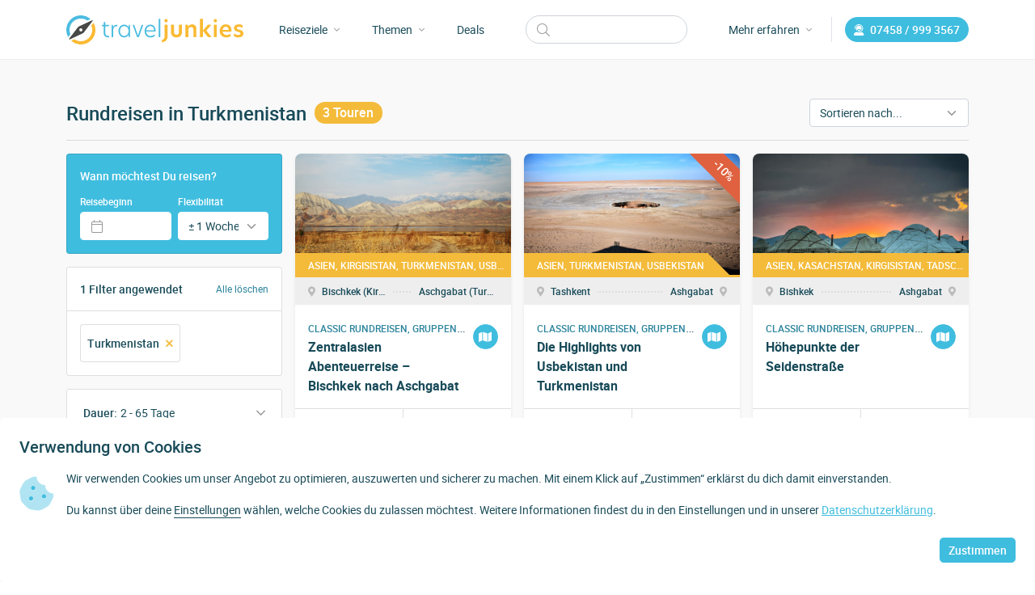

--- FILE ---
content_type: text/html; charset=UTF-8
request_url: https://www.traveljunkies.tours/reiseziele/turkmenistan/
body_size: 22198
content:
<!doctype html><html lang="de"><head><meta charset="UTF-8"><meta name="viewport" content="width=device-width, initial-scale=1"><meta name="p:domain_verify" content="c7a1a50af1ec0ea0963adc039488d8c7"><meta name="B-verify" content="ceda65b165f266ae9fb9bf4076919686191eca5c"><meta name="theme-color" content="#ffffff"><meta name="msapplication-TileColor" content="#3fbddf"><meta name="msapplication-config" content="https://www.traveljunkies.tours/wp-content/themes/traveljunkies-theme/assets/images/favicons/browserconfig.xml"><link rel="apple-touch-icon" sizes="180x180" href="https://www.traveljunkies.tours/wp-content/themes/traveljunkies-theme/assets/images/favicons/apple-touch-icon.png"><link rel="icon" type="image/png" sizes="32x32" href="https://www.traveljunkies.tours/wp-content/themes/traveljunkies-theme/assets/images/favicons/favicon-32x32.png"><link rel="icon" type="image/png" sizes="16x16" href="https://www.traveljunkies.tours/wp-content/themes/traveljunkies-theme/assets/images/favicons/favicon-16x16.png"><link rel="mask-icon" href="https://www.traveljunkies.tours/wp-content/themes/traveljunkies-theme/assets/images/favicons/safari-pinned-tab.svg" color="#3fbddf"><link rel="shortcut icon" href="https://www.traveljunkies.tours/wp-content/themes/traveljunkies-theme/assets/images/favicons/favicon.ico"><link rel="stylesheet" href="https://cdn.jsdelivr.net/npm/swiper@11/swiper-bundle.min.css" /> <script defer src="https://cdn.jsdelivr.net/npm/swiper@11/swiper-bundle.min.js"></script> <meta name='robots' content='index, follow, max-image-preview:large, max-snippet:-1, max-video-preview:-1' /> <script type="application/ld+json">{"@context":"http://www.schema.org","@type":"Organization","url":"https://www.traveljunkies.tours/","name":"traveljunkies.tours","aggregateRating":{"@type":"AggregateRating","bestRating":"5","worstRating":"1","ratingValue":"4.8","reviewCount":"146"}}</script> <link media="all" href="https://www.traveljunkies.tours/wp-content/cache/autoptimize/css/autoptimize_4bf8b424dad028740827ea8383c4f3da.css" rel="stylesheet"><title>Turkmenistan - Rundreisen - traveljunkies.tours</title><link rel="canonical" href="https://www.traveljunkies.tours/reiseziele/turkmenistan/" /><meta property="og:locale" content="de_DE" /><meta property="og:type" content="article" /><meta property="og:title" content="Turkmenistan - Rundreisen - traveljunkies.tours" /><meta property="og:url" content="https://www.traveljunkies.tours/reiseziele/turkmenistan/" /><meta property="og:site_name" content="traveljunkies.tours" /><meta name="twitter:card" content="summary_large_image" /><meta name="twitter:site" content="@HornungJasmin" /> <script type="application/ld+json" class="yoast-schema-graph">{"@context":"https://schema.org","@graph":[{"@type":"CollectionPage","@id":"https://www.traveljunkies.tours/reiseziele/turkmenistan/","url":"https://www.traveljunkies.tours/reiseziele/turkmenistan/","name":"Turkmenistan - Rundreisen - traveljunkies.tours","isPartOf":{"@id":"https://www.traveljunkies.tours/#website"},"primaryImageOfPage":{"@id":"https://www.traveljunkies.tours/reiseziele/turkmenistan/#primaryimage"},"image":{"@id":"https://www.traveljunkies.tours/reiseziele/turkmenistan/#primaryimage"},"thumbnailUrl":"https://www.traveljunkies.tours/wp-content/uploads/2024/08/zentralasien-abenteuerreise-bischkek-nach-aschgabat-traveljunkies-unsplash-oziel-gomez.jpg","breadcrumb":{"@id":"https://www.traveljunkies.tours/reiseziele/turkmenistan/#breadcrumb"},"inLanguage":"de"},{"@type":"ImageObject","inLanguage":"de","@id":"https://www.traveljunkies.tours/reiseziele/turkmenistan/#primaryimage","url":"https://www.traveljunkies.tours/wp-content/uploads/2024/08/zentralasien-abenteuerreise-bischkek-nach-aschgabat-traveljunkies-unsplash-oziel-gomez.jpg","contentUrl":"https://www.traveljunkies.tours/wp-content/uploads/2024/08/zentralasien-abenteuerreise-bischkek-nach-aschgabat-traveljunkies-unsplash-oziel-gomez.jpg","width":1600,"height":900,"caption":"Zentralasien Abenteuerreise - Bischkek nach Aschgabat traveljunkies"},{"@type":"BreadcrumbList","@id":"https://www.traveljunkies.tours/reiseziele/turkmenistan/#breadcrumb","itemListElement":[{"@type":"ListItem","position":1,"name":"Startseite","item":"https://www.traveljunkies.tours/"},{"@type":"ListItem","position":2,"name":"Asien","item":"https://www.traveljunkies.tours/reiseziele/asien/"},{"@type":"ListItem","position":3,"name":"Turkmenistan"}]},{"@type":"WebSite","@id":"https://www.traveljunkies.tours/#website","url":"https://www.traveljunkies.tours/","name":"traveljunkies.tours","description":"Die Experten für das besondere Abenteuer","publisher":{"@id":"https://www.traveljunkies.tours/#organization"},"potentialAction":[{"@type":"SearchAction","target":{"@type":"EntryPoint","urlTemplate":"https://www.traveljunkies.tours/?s={search_term_string}"},"query-input":{"@type":"PropertyValueSpecification","valueRequired":true,"valueName":"search_term_string"}}],"inLanguage":"de"},{"@type":"Organization","@id":"https://www.traveljunkies.tours/#organization","name":"traveljunkies GmbH","url":"https://www.traveljunkies.tours/","logo":{"@type":"ImageObject","inLanguage":"de","@id":"https://www.traveljunkies.tours/#/schema/logo/image/","url":"https://www.traveljunkies.tours/wp-content/uploads/2021/08/traveljunkies_Logo_Color.png","contentUrl":"https://www.traveljunkies.tours/wp-content/uploads/2021/08/traveljunkies_Logo_Color.png","width":3508,"height":577,"caption":"traveljunkies GmbH"},"image":{"@id":"https://www.traveljunkies.tours/#/schema/logo/image/"},"sameAs":["https://www.facebook.com/traveljunkies.tours/","https://x.com/HornungJasmin","https://www.instagram.com/traveljunkies.TOURS/","https://de.linkedin.com/in/jasmin-hornung-24a60a121","https://de.pinterest.com/traveljunkies13/","https://www.youtube.com/channel/UCt-Pdw5-Fxa0hPESLFuzEVw"]}]}</script> <link rel="alternate" type="application/rss+xml" title="traveljunkies.tours &raquo; Turkmenistan Reiseziel Feed" href="https://www.traveljunkies.tours/reiseziele/turkmenistan/feed/" /> <script src="https://www.traveljunkies.tours/wp-content/themes/traveljunkies-theme/assets/js/jquery.min.js?ver=3.6.0" id="jquery-js"></script> <script id="cookie-law-info-js-extra">var Cli_Data = {"nn_cookie_ids":["_gcl_au","YSC","vuid","__tawkuuid","_hjid","_ga"],"non_necessary_cookies":{"analytics":["Hotjar","Google Analytics"],"third-party":["Youtube","Vimeo","Tawk.to"],"marketing":["Google Ads"]},"cookielist":{"necessary":{"id":303,"status":true,"title":"Erforderliche Cookies","strict":true,"default_state":false,"ccpa_optout":false,"loadonstart":false},"analytics":{"id":305,"status":true,"title":"Analytische Cookies","strict":false,"default_state":false,"ccpa_optout":false,"loadonstart":false},"third-party":{"id":306,"status":true,"title":"Dienste von anderen Unternehmen","strict":false,"default_state":false,"ccpa_optout":false,"loadonstart":false},"marketing":{"id":426,"status":true,"title":"Marketing","strict":false,"default_state":false,"ccpa_optout":false,"loadonstart":false}},"ajax_url":"https://www.traveljunkies.tours/wp-admin/admin-ajax.php","current_lang":"de","security":"9faece33d3","eu_countries":["GB"],"geoIP":"disabled","use_custom_geolocation_api":"","custom_geolocation_api":"https://geoip.cookieyes.com/geoip/checker/result.php","consentVersion":"1","strictlyEnabled":["necessary","obligatoire"],"cookieDomain":"","privacy_length":"250","ccpaEnabled":"","ccpaRegionBased":"","ccpaBarEnabled":"","ccpaType":"gdpr","triggerDomRefresh":""};
var log_object = {"ajax_url":"https://www.traveljunkies.tours/wp-admin/admin-ajax.php"};
//# sourceURL=cookie-law-info-js-extra</script> <script defer src="https://www.traveljunkies.tours/wp-content/cache/autoptimize/js/autoptimize_single_a5faee278e96ed26f45a48bfe3aa0a3b.js?ver=2.3.4" id="cookie-law-info-js"></script> <script defer src="https://www.traveljunkies.tours/wp-content/plugins/mashshare-google-analytics/assets/js/mashga.min.js?ver=1.0.4" id="mashga-js"></script> <script>document.documentElement.className += " js";</script>  <script
        src="https://ry.traveljunkies.tours/api/script.js"
        data-site-id="2218377be38f"
        defer></script> </head><body class="archive tax-reiseziele term-turkmenistan term-267 wp-theme-traveljunkies-theme"><div id="page" class="site"><header id="masthead" class="site-header"><nav class="navbar navbar-expand-lg navbar-light animate__animated"><div class="container"> <button class="btn btn-light text-body d-lg-none" type="button" data-bs-toggle="offcanvas" data-bs-target="#nav-offcanvas" aria-controls="nav-offcanvas"> <i class="far fa-bars"></i> </button><div class="navbar-brand mx-auto"> <a href="https://www.traveljunkies.tours/"><img src="https://www.traveljunkies.tours/wp-content/themes/traveljunkies-theme/assets/images/logos/traveljunkies_logo_color.svg" height="36" alt="traveljunkies.tours"></a></div> <button class="btn btn-primary d-lg-none" type="button" data-bs-toggle="modal" data-bs-target="#contact-modal" aria-controls="contact-modal"> <i class="fas fa-user-headset"></i> </button><div class="collapse navbar-collapse"><div class="navbar-nav ms-lg-4 me-auto"><div class="nav-item dropdown dropdown-hover position-static"> <a class="nav-link nav-link-hover dropdown-toggle" href="#" id="destinations-nav" role="button" data-bs-toggle="dropdown" aria-expanded="false"> Reiseziele<i class="fal fa-angle-down ms-2"></i> </a><div class="dropdown-menu dropdown-megamenu" aria-labelledby="destinations-nav"><div class="container"><div class="row justify-content-center"><div class="col-lg-8"><div class="nav nav-pills gap-2 mb-5" id="destinations-tab" role="tablist"> <button class="nav-link active" id="destination-5-tab" data-bs-toggle="pill" data-bs-target="#destination-5" type="button" role="tab" aria-controls="destination-5" aria-selected="true">Afrika</button> <button class="nav-link" id="destination-2-tab" data-bs-toggle="pill" data-bs-target="#destination-2" type="button" role="tab" aria-controls="destination-2" aria-selected="false">Asien</button> <button class="nav-link" id="destination-6-tab" data-bs-toggle="pill" data-bs-target="#destination-6" type="button" role="tab" aria-controls="destination-6" aria-selected="false">Australien &amp; Neuseeland</button> <button class="nav-link" id="destination-8-tab" data-bs-toggle="pill" data-bs-target="#destination-8" type="button" role="tab" aria-controls="destination-8" aria-selected="false">Europa</button> <button class="nav-link" id="destination-9-tab" data-bs-toggle="pill" data-bs-target="#destination-9" type="button" role="tab" aria-controls="destination-9" aria-selected="false">Nordafrika &amp; Mittlerer Osten</button> <button class="nav-link" id="destination-10-tab" data-bs-toggle="pill" data-bs-target="#destination-10" type="button" role="tab" aria-controls="destination-10" aria-selected="false">Nordamerika</button> <button class="nav-link" id="destination-11-tab" data-bs-toggle="pill" data-bs-target="#destination-11" type="button" role="tab" aria-controls="destination-11" aria-selected="false">Polarregionen</button> <button class="nav-link" id="destination-12-tab" data-bs-toggle="pill" data-bs-target="#destination-12" type="button" role="tab" aria-controls="destination-12" aria-selected="false">Südamerika</button> <button class="nav-link" id="destination-281-tab" data-bs-toggle="pill" data-bs-target="#destination-281" type="button" role="tab" aria-controls="destination-281" aria-selected="false">Südsee</button> <button class="nav-link" id="destination-7-tab" data-bs-toggle="pill" data-bs-target="#destination-7" type="button" role="tab" aria-controls="destination-7" aria-selected="false">Zentralamerika &amp; Karibik</button></div><div class="tab-content" id="destinations-tab-content"><div class="tab-pane fade show active" id="destination-5" role="tabpanel" aria-labelledby="destination-5-tab"><h3 class="mb-4">Beliebte Reiseziele in Afrika</h3><div class="row g-3"> <a class="col-3" href="https://www.traveljunkies.tours/reiseziele/suedafrika/"><div class="card border-0"> <img class="card-img img-fluid lazy" src="[data-uri]" data-src="https://www.traveljunkies.tours/wp-content/uploads/2022/02/erlebnisreise-durch-das-suedliche-afrika-traveljunkies-768x432.jpg" alt="Erlebnisreise durch das südliche Afrika traveljunkies"><div class="card-img-overlay d-flex align-items-end p-2"><div class="small fw-medium text-white text-truncate"> Südafrika</div></div></div> </a> <a class="col-3" href="https://www.traveljunkies.tours/reiseziele/simbabwe/"><div class="card border-0"> <img class="card-img img-fluid lazy" src="[data-uri]" data-src="https://www.traveljunkies.tours/wp-content/uploads/2023/02/abenteuerurlaub-suedliches-afrika-fuer-junge-leute-traveljunkies-768x432.jpg" alt="Abenteuerurlaub südliches Afrika für junge Leute traveljunkies"><div class="card-img-overlay d-flex align-items-end p-2"><div class="small fw-medium text-white text-truncate"> Simbabwe</div></div></div> </a> <a class="col-3" href="https://www.traveljunkies.tours/reiseziele/botswana/"><div class="card border-0"> <img class="card-img img-fluid lazy" src="[data-uri]" data-src="https://www.traveljunkies.tours/wp-content/uploads/Nilpferd-Botswana-Safari-Erlebnisreise-Abenteuerreise-traveljunkies--768x432.jpg" alt="Nilpferd Botswana Safari, Erlebnisreise, Abenteuerreise traveljunkies"><div class="card-img-overlay d-flex align-items-end p-2"><div class="small fw-medium text-white text-truncate"> Botswana</div></div></div> </a> <a class="col-3" href="https://www.traveljunkies.tours/reiseziele/tansania/"><div class="card border-0"> <img class="card-img img-fluid lazy" src="[data-uri]" data-src="https://www.traveljunkies.tours/wp-content/uploads/Strand-von-Sansibar-Tansania-768x432.jpg" alt="Strand von Sansibar Tansania traveljunkies"><div class="card-img-overlay d-flex align-items-end p-2"><div class="small fw-medium text-white text-truncate"> Tansania</div></div></div> </a></div><h4 class="mt-5 mb-4">Weitere Reiseziele</h4><div class="nav gap-3"> <a class="nav-link p-0" href="https://www.traveljunkies.tours/reiseziele/aethiopien/">Äthiopien</a> <a class="nav-link p-0" href="https://www.traveljunkies.tours/reiseziele/benin/">Benin</a> <a class="nav-link p-0" href="https://www.traveljunkies.tours/reiseziele/eswatini/">Eswatini</a> <a class="nav-link p-0" href="https://www.traveljunkies.tours/reiseziele/ghana-afrika/">Ghana</a> <a class="nav-link p-0" href="https://www.traveljunkies.tours/reiseziele/kenia/">Kenia</a> <a class="nav-link p-0" href="https://www.traveljunkies.tours/reiseziele/kilimandscharo/">Kilimandscharo</a> <a class="nav-link p-0" href="https://www.traveljunkies.tours/reiseziele/komoren/">Komoren</a> <a class="nav-link p-0" href="https://www.traveljunkies.tours/reiseziele/lesotho/">Lesotho</a> <a class="nav-link p-0" href="https://www.traveljunkies.tours/reiseziele/madagaskar/">Madagaskar</a> <a class="nav-link p-0" href="https://www.traveljunkies.tours/reiseziele/malawi/">Malawi</a> <a class="nav-link p-0" href="https://www.traveljunkies.tours/reiseziele/mauritius/">Mauritius</a> <a class="nav-link p-0" href="https://www.traveljunkies.tours/reiseziele/mosambik/">Mosambik</a> <a class="nav-link p-0" href="https://www.traveljunkies.tours/reiseziele/namibia/">Namibia</a> <a class="nav-link p-0" href="https://www.traveljunkies.tours/reiseziele/ruanda/">Ruanda</a> <a class="nav-link p-0" href="https://www.traveljunkies.tours/reiseziele/sambia/">Sambia</a> <a class="nav-link p-0" href="https://www.traveljunkies.tours/reiseziele/seychellen/">Seychellen</a> <a class="nav-link p-0" href="https://www.traveljunkies.tours/reiseziele/togo/">Togo</a> <a class="nav-link p-0" href="https://www.traveljunkies.tours/reiseziele/uganda/">Uganda</a></div><div class="mt-5"> <a class="btn btn-primary" href="https://www.traveljunkies.tours/reiseziele/afrika/">Alle Reisen in  Afrika<i class="fal fa-long-arrow-right ms-2"></i></a></div></div><div class="tab-pane fade" id="destination-2" role="tabpanel" aria-labelledby="destination-2-tab"><h3 class="mb-4">Beliebte Reiseziele in Asien</h3><div class="row g-3"> <a class="col-3" href="https://www.traveljunkies.tours/reiseziele/thailand/"><div class="card border-0"> <img class="card-img img-fluid lazy" src="[data-uri]" data-src="https://www.traveljunkies.tours/wp-content/uploads/Inselwelt-Thailand-Westküste-Reise-für-junge-Leute-traveljunkies-768x432.jpg" alt="Inselwelt Thailand Westküste Reise für junge Leute traveljunkies"><div class="card-img-overlay d-flex align-items-end p-2"><div class="small fw-medium text-white text-truncate"> Thailand</div></div></div> </a> <a class="col-3" href="https://www.traveljunkies.tours/reiseziele/indonesien/"><div class="card border-0"> <img class="card-img img-fluid lazy" src="[data-uri]" data-src="https://www.traveljunkies.tours/wp-content/uploads/2017/04/indonesien-bali-erlebnisreise-unsplash-guillaume-marques-768x432.jpg" alt="Indonesien: Bali Erlebnisreise traveljunkies"><div class="card-img-overlay d-flex align-items-end p-2"><div class="small fw-medium text-white text-truncate"> Indonesien</div></div></div> </a> <a class="col-3" href="https://www.traveljunkies.tours/reiseziele/vietnam/"><div class="card border-0"> <img class="card-img img-fluid lazy" src="[data-uri]" data-src="https://www.traveljunkies.tours/wp-content/uploads/2019/04/Vietnam-Express-Adventure-Trip-768x432.jpg" alt="traumhaften Sonnenuntergang in der Halong-Bucht, Vietnam"><div class="card-img-overlay d-flex align-items-end p-2"><div class="small fw-medium text-white text-truncate"> Vietnam</div></div></div> </a> <a class="col-3" href="https://www.traveljunkies.tours/reiseziele/japan/"><div class="card border-0"> <img class="card-img img-fluid lazy" src="[data-uri]" data-src="https://www.traveljunkies.tours/wp-content/uploads/2018/03/aktive-abenteuerreise-durch-japan-768x432.jpg" alt="Aktive Abenteuerreise durch Japan traveljunkies"><div class="card-img-overlay d-flex align-items-end p-2"><div class="small fw-medium text-white text-truncate"> Japan</div></div></div> </a></div><h4 class="mt-5 mb-4">Weitere Reiseziele</h4><div class="nav gap-3"> <a class="nav-link p-0" href="https://www.traveljunkies.tours/reiseziele/bhutan/">Bhutan</a> <a class="nav-link p-0" href="https://www.traveljunkies.tours/reiseziele/borneo/">Borneo</a> <a class="nav-link p-0" href="https://www.traveljunkies.tours/reiseziele/burmamyanmar/">Burma/Myanmar</a> <a class="nav-link p-0" href="https://www.traveljunkies.tours/reiseziele/china/">China</a> <a class="nav-link p-0" href="https://www.traveljunkies.tours/reiseziele/hongkong/">Hongkong</a> <a class="nav-link p-0" href="https://www.traveljunkies.tours/reiseziele/indien/">Indien</a> <a class="nav-link p-0" href="https://www.traveljunkies.tours/reiseziele/kambodscha/">Kambodscha</a> <a class="nav-link p-0" href="https://www.traveljunkies.tours/reiseziele/kamtschatka/">Kamtschatka</a> <a class="nav-link p-0" href="https://www.traveljunkies.tours/reiseziele/kasachstan/">Kasachstan</a> <a class="nav-link p-0" href="https://www.traveljunkies.tours/reiseziele/kirgisistan/">Kirgisistan</a> <a class="nav-link p-0" href="https://www.traveljunkies.tours/reiseziele/laos/">Laos</a> <a class="nav-link p-0" href="https://www.traveljunkies.tours/reiseziele/malaysia/">Malaysia</a> <a class="nav-link p-0" href="https://www.traveljunkies.tours/reiseziele/malediven/">Malediven</a> <a class="nav-link p-0" href="https://www.traveljunkies.tours/reiseziele/mongolei-asien/">Mongolei</a> <a class="nav-link p-0" href="https://www.traveljunkies.tours/reiseziele/nepal/">Nepal</a> <a class="nav-link p-0" href="https://www.traveljunkies.tours/reiseziele/pakistan/">Pakistan</a> <a class="nav-link p-0" href="https://www.traveljunkies.tours/reiseziele/philippinen/">Philippinen</a> <a class="nav-link p-0" href="https://www.traveljunkies.tours/reiseziele/singapur/">Singapur</a> <a class="nav-link p-0" href="https://www.traveljunkies.tours/reiseziele/sri-lanka/">Sri Lanka</a> <a class="nav-link p-0" href="https://www.traveljunkies.tours/reiseziele/suedkorea/">Südkorea</a> <a class="nav-link p-0" href="https://www.traveljunkies.tours/reiseziele/tadschikistan/">Tadschikistan</a> <a class="nav-link p-0" href="https://www.traveljunkies.tours/reiseziele/taiwan/">Taiwan</a> <a class="nav-link p-0" href="https://www.traveljunkies.tours/reiseziele/tibet/">Tibet</a> <a class="nav-link p-0" href="https://www.traveljunkies.tours/reiseziele/tuerkei-asien/">Türkei</a> <a class="nav-link p-0" href="https://www.traveljunkies.tours/reiseziele/turkmenistan/">Turkmenistan</a> <a class="nav-link p-0" href="https://www.traveljunkies.tours/reiseziele/usbekistan/">Usbekistan</a></div><div class="mt-5"> <a class="btn btn-primary" href="https://www.traveljunkies.tours/reiseziele/asien/">Alle Reisen in  Asien<i class="fal fa-long-arrow-right ms-2"></i></a></div></div><div class="tab-pane fade" id="destination-6" role="tabpanel" aria-labelledby="destination-6-tab"><h3 class="mb-4">Beliebte Reiseziele in Australien &amp; Neuseeland</h3><div class="row g-3"> <a class="col-3" href="https://www.traveljunkies.tours/reiseziele/australien/"><div class="card border-0"> <img class="card-img img-fluid lazy" src="[data-uri]" data-src="https://www.traveljunkies.tours/wp-content/uploads/2024/08/australien-fuer-einsteiger-i-traveljunkies-768x432.jpg" alt="Australien für Einsteiger I traveljunkies"><div class="card-img-overlay d-flex align-items-end p-2"><div class="small fw-medium text-white text-truncate"> Australien</div></div></div> </a> <a class="col-3" href="https://www.traveljunkies.tours/reiseziele/neuseeland/"><div class="card border-0"> <img class="card-img img-fluid lazy" src="[data-uri]" data-src="https://www.traveljunkies.tours/wp-content/uploads/2023/07/neuseelands-exotische-suedinsel-traveljunkies-768x432.jpg" alt="Neuseelands exotische Südinsel traveljunkies"><div class="card-img-overlay d-flex align-items-end p-2"><div class="small fw-medium text-white text-truncate"> Neuseeland</div></div></div> </a></div><div class="mt-5"> <a class="btn btn-primary" href="https://www.traveljunkies.tours/reiseziele/australien-neuseeland/">Alle Reisen in  Australien &amp; Neuseeland<i class="fal fa-long-arrow-right ms-2"></i></a></div></div><div class="tab-pane fade" id="destination-8" role="tabpanel" aria-labelledby="destination-8-tab"><h3 class="mb-4">Beliebte Reiseziele in Europa</h3><div class="row g-3"> <a class="col-3" href="https://www.traveljunkies.tours/reiseziele/italien/"><div class="card border-0"> <img class="card-img img-fluid lazy" src="[data-uri]" data-src="https://www.traveljunkies.tours/wp-content/uploads/2023/03/grosse-sizilien-erlebnisrundreise-mit-liparische-inseln-traveljunkies-1-768x432.jpg" alt="Große Sizilien Erlebnisrundreise mit Liparische Inseln traveljunkies"><div class="card-img-overlay d-flex align-items-end p-2"><div class="small fw-medium text-white text-truncate"> Italien</div></div></div> </a> <a class="col-3" href="https://www.traveljunkies.tours/reiseziele/griechenland/"><div class="card border-0"> <img class="card-img img-fluid lazy" src="[data-uri]" data-src="https://www.traveljunkies.tours/wp-content/uploads/2021/03/korfu-aktiv-wandern-auf-dem-korfu-trail-traveljunkies-unsplash-karolis-milisauskas-768x432.jpg" alt="korfu-aktiv-wandern-auf-dem-korfu-trail-traveljunkies"><div class="card-img-overlay d-flex align-items-end p-2"><div class="small fw-medium text-white text-truncate"> Griechenland</div></div></div> </a> <a class="col-3" href="https://www.traveljunkies.tours/reiseziele/schweden/"><div class="card border-0"> <img class="card-img img-fluid lazy" src="[data-uri]" data-src="https://www.traveljunkies.tours/wp-content/uploads/2021/07/die-Gipfel-und-Gletscher-Lapplands-hautnah-erleben-768x432.jpg" alt="Wandertour-auf-dem-Kungsleden-zu-den-höchsten-Bergen-Schwedens"><div class="card-img-overlay d-flex align-items-end p-2"><div class="small fw-medium text-white text-truncate"> Schweden</div></div></div> </a> <a class="col-3" href="https://www.traveljunkies.tours/reiseziele/norwegen/"><div class="card border-0"> <img class="card-img img-fluid lazy" src="[data-uri]" data-src="https://www.traveljunkies.tours/wp-content/uploads/2025/04/norwegen-erlebnisreise-von-sued-nach-nord-traveljunkies-768x432.jpg" alt="Junge Frau mit Rucksack blickt auf Inseln der Lofoten"><div class="card-img-overlay d-flex align-items-end p-2"><div class="small fw-medium text-white text-truncate"> Norwegen</div></div></div> </a></div><h4 class="mt-5 mb-4">Weitere Reiseziele</h4><div class="nav gap-3"> <a class="nav-link p-0" href="https://www.traveljunkies.tours/reiseziele/albanien/">Albanien</a> <a class="nav-link p-0" href="https://www.traveljunkies.tours/reiseziele/andorra/">Andorra</a> <a class="nav-link p-0" href="https://www.traveljunkies.tours/reiseziele/armenien/">Armenien</a> <a class="nav-link p-0" href="https://www.traveljunkies.tours/reiseziele/belgien/">Belgien</a> <a class="nav-link p-0" href="https://www.traveljunkies.tours/reiseziele/bosnien-und-herzegowina/">Bosnien und Herzegowina</a> <a class="nav-link p-0" href="https://www.traveljunkies.tours/reiseziele/bulgarien/">Bulgarien</a> <a class="nav-link p-0" href="https://www.traveljunkies.tours/reiseziele/daenemark/">Dänemark</a> <a class="nav-link p-0" href="https://www.traveljunkies.tours/reiseziele/deutschland/">Deutschland</a> <a class="nav-link p-0" href="https://www.traveljunkies.tours/reiseziele/england/">England</a> <a class="nav-link p-0" href="https://www.traveljunkies.tours/reiseziele/estland/">Estland</a> <a class="nav-link p-0" href="https://www.traveljunkies.tours/reiseziele/faeroeerinseln/">Färöer-Inseln</a> <a class="nav-link p-0" href="https://www.traveljunkies.tours/reiseziele/finnland/">Finnland</a> <a class="nav-link p-0" href="https://www.traveljunkies.tours/reiseziele/frankreich/">Frankreich</a> <a class="nav-link p-0" href="https://www.traveljunkies.tours/reiseziele/georgien/">Georgien</a> <a class="nav-link p-0" href="https://www.traveljunkies.tours/reiseziele/groenland-europa/">Grönland</a> <a class="nav-link p-0" href="https://www.traveljunkies.tours/reiseziele/irland/">Irland</a> <a class="nav-link p-0" href="https://www.traveljunkies.tours/reiseziele/island/">Island</a> <a class="nav-link p-0" href="https://www.traveljunkies.tours/reiseziele/kanarische-inseln/">Kanarische Inseln</a> <a class="nav-link p-0" href="https://www.traveljunkies.tours/reiseziele/kroatien/">Kroatien</a> <a class="nav-link p-0" href="https://www.traveljunkies.tours/reiseziele/lettland/">Lettland</a> <a class="nav-link p-0" href="https://www.traveljunkies.tours/reiseziele/litauen/">Litauen</a> <a class="nav-link p-0" href="https://www.traveljunkies.tours/reiseziele/lofoten-europa/">Lofoten</a> <a class="nav-link p-0" href="https://www.traveljunkies.tours/reiseziele/malta/">Malta</a> <a class="nav-link p-0" href="https://www.traveljunkies.tours/reiseziele/monaco/">Monaco</a> <a class="nav-link p-0" href="https://www.traveljunkies.tours/reiseziele/montenegro/">Montenegro</a> <a class="nav-link p-0" href="https://www.traveljunkies.tours/reiseziele/niederlande/">Niederlande</a> <a class="nav-link p-0" href="https://www.traveljunkies.tours/reiseziele/nordirland/">Nordirland</a> <a class="nav-link p-0" href="https://www.traveljunkies.tours/reiseziele/nordmazedonien/">Nordmazedonien</a> <a class="nav-link p-0" href="https://www.traveljunkies.tours/reiseziele/oesterreich/">Österreich</a> <a class="nav-link p-0" href="https://www.traveljunkies.tours/reiseziele/polen/">Polen</a> <a class="nav-link p-0" href="https://www.traveljunkies.tours/reiseziele/portugal/">Portugal</a> <a class="nav-link p-0" href="https://www.traveljunkies.tours/reiseziele/rumaenien/">Rumänien</a> <a class="nav-link p-0" href="https://www.traveljunkies.tours/reiseziele/russland/">Russland</a> <a class="nav-link p-0" href="https://www.traveljunkies.tours/reiseziele/schottland/">Schottland</a> <a class="nav-link p-0" href="https://www.traveljunkies.tours/reiseziele/schweiz/">Schweiz</a> <a class="nav-link p-0" href="https://www.traveljunkies.tours/reiseziele/serbien/">Serbien</a> <a class="nav-link p-0" href="https://www.traveljunkies.tours/reiseziele/shetlandinseln/">Shetlandinseln</a> <a class="nav-link p-0" href="https://www.traveljunkies.tours/reiseziele/slowakei/">Slowakei</a> <a class="nav-link p-0" href="https://www.traveljunkies.tours/reiseziele/slowenien/">Slowenien</a> <a class="nav-link p-0" href="https://www.traveljunkies.tours/reiseziele/spanien/">Spanien</a> <a class="nav-link p-0" href="https://www.traveljunkies.tours/reiseziele/spitzbergen/">Spitzbergen</a> <a class="nav-link p-0" href="https://www.traveljunkies.tours/reiseziele/tschechien/">Tschechien</a> <a class="nav-link p-0" href="https://www.traveljunkies.tours/reiseziele/tuerkei/">Türkei</a> <a class="nav-link p-0" href="https://www.traveljunkies.tours/reiseziele/ungarn/">Ungarn</a> <a class="nav-link p-0" href="https://www.traveljunkies.tours/reiseziele/vatikan/">Vatikan</a> <a class="nav-link p-0" href="https://www.traveljunkies.tours/reiseziele/vereinigtes-koenigreich-grossbritannien/">Vereinigtes Königreich Großbritannien</a> <a class="nav-link p-0" href="https://www.traveljunkies.tours/reiseziele/zypern/">Zypern</a></div><div class="mt-5"> <a class="btn btn-primary" href="https://www.traveljunkies.tours/reiseziele/europa/">Alle Reisen in  Europa<i class="fal fa-long-arrow-right ms-2"></i></a></div></div><div class="tab-pane fade" id="destination-9" role="tabpanel" aria-labelledby="destination-9-tab"><h3 class="mb-4">Beliebte Reiseziele in Nordafrika &amp; Mittlerer Osten</h3><div class="row g-3"> <a class="col-3" href="https://www.traveljunkies.tours/reiseziele/marokko/"><div class="card border-0"> <img class="card-img img-fluid lazy" src="[data-uri]" data-src="https://www.traveljunkies.tours/wp-content/uploads/2024/09/das-beste-von-madrid-nach-marrakesch-fuer-junge-leute-traveljunkies-768x432.jpg" alt="Reisende mit Fotoapparat vor blühendem Baum in Sevilla"><div class="card-img-overlay d-flex align-items-end p-2"><div class="small fw-medium text-white text-truncate"> Marokko</div></div></div> </a> <a class="col-3" href="https://www.traveljunkies.tours/reiseziele/jordanien/"><div class="card border-0"> <img class="card-img img-fluid lazy" src="[data-uri]" data-src="https://www.traveljunkies.tours/wp-content/uploads/2025/05/jordanien-aktivreise-traveljunkies-unsplash-marcio-pego-768x432.jpg" alt="Mann von hinten auf Felsen in der Wüste Wadi Rum"><div class="card-img-overlay d-flex align-items-end p-2"><div class="small fw-medium text-white text-truncate"> Jordanien</div></div></div> </a> <a class="col-3" href="https://www.traveljunkies.tours/reiseziele/aegypten/"><div class="card border-0"> <img class="card-img img-fluid lazy" src="[data-uri]" data-src="https://www.traveljunkies.tours/wp-content/uploads/2023/06/abenteuerurlaub-durch-aegypten-traveljunkies-768x432.jpg" alt="Abenteuerurlaub durch Ägypten traveljunkies"><div class="card-img-overlay d-flex align-items-end p-2"><div class="small fw-medium text-white text-truncate"> Ägypten</div></div></div> </a> <a class="col-3" href="https://www.traveljunkies.tours/reiseziele/oman/"><div class="card border-0"> <img class="card-img img-fluid lazy" src="[data-uri]" data-src="https://www.traveljunkies.tours/wp-content/uploads/2025/06/Jebel-Shams-Ausblick-Gran-Canyon-Oman-768x432.jpeg" alt="fantastischer Ausblick auf den Jebel Shams"><div class="card-img-overlay d-flex align-items-end p-2"><div class="small fw-medium text-white text-truncate"> Oman</div></div></div> </a></div><h4 class="mt-5 mb-4">Weitere Reiseziele</h4><div class="nav gap-3"> <a class="nav-link p-0" href="https://www.traveljunkies.tours/reiseziele/israel/">Israel</a> <a class="nav-link p-0" href="https://www.traveljunkies.tours/reiseziele/saudi-arabien/">Saudi-Arabien</a></div><div class="mt-5"> <a class="btn btn-primary" href="https://www.traveljunkies.tours/reiseziele/nordafrika-mittlerer-osten/">Alle Reisen in  Nordafrika &amp; Mittlerer Osten<i class="fal fa-long-arrow-right ms-2"></i></a></div></div><div class="tab-pane fade" id="destination-10" role="tabpanel" aria-labelledby="destination-10-tab"><h3 class="mb-4">Beliebte Reiseziele in Nordamerika</h3><div class="row g-3"> <a class="col-3" href="https://www.traveljunkies.tours/reiseziele/usa/"><div class="card border-0"> <img class="card-img img-fluid lazy" src="[data-uri]" data-src="https://www.traveljunkies.tours/wp-content/uploads/Das-Beste-der-USA-Von-New-York-nach-New-York-Gruppenreise-für-junge-Leute-traveljunkies-768x432.jpg" alt="USA"><div class="card-img-overlay d-flex align-items-end p-2"><div class="small fw-medium text-white text-truncate"> USA</div></div></div> </a> <a class="col-3" href="https://www.traveljunkies.tours/reiseziele/kanada/"><div class="card border-0"> <img class="card-img img-fluid lazy" src="[data-uri]" data-src="https://www.traveljunkies.tours/wp-content/uploads/2018/09/Kanada-grandiose-Abenteuerreise-der-Osten-und-Westen-768x432.jpg" alt="Urlaub in Kanada: Ostküste und Westküste"><div class="card-img-overlay d-flex align-items-end p-2"><div class="small fw-medium text-white text-truncate"> Kanada</div></div></div> </a> <a class="col-3" href="https://www.traveljunkies.tours/reiseziele/alaska/"><div class="card border-0"> <img class="card-img img-fluid lazy" src="[data-uri]" data-src="https://www.traveljunkies.tours/wp-content/uploads/2018/01/alaskas-pure-wildnis-traveljunkies-768x432.jpg" alt="Alaskas pure Wildnis traveljunkies"><div class="card-img-overlay d-flex align-items-end p-2"><div class="small fw-medium text-white text-truncate"> Alaska</div></div></div> </a></div><div class="mt-5"> <a class="btn btn-primary" href="https://www.traveljunkies.tours/reiseziele/nordamerika/">Alle Reisen in  Nordamerika<i class="fal fa-long-arrow-right ms-2"></i></a></div></div><div class="tab-pane fade" id="destination-11" role="tabpanel" aria-labelledby="destination-11-tab"><h3 class="mb-4">Beliebte Reiseziele in den Polarregionen</h3><div class="row g-3"> <a class="col-3" href="https://www.traveljunkies.tours/reiseziele/arktis/"><div class="card border-0"> <img class="card-img img-fluid lazy" src="[data-uri]" data-src="https://www.traveljunkies.tours/wp-content/uploads/2025/05/groenland-kreuzfahrt-majestaetische-suedkueste-traveljunkies-acacia-johnson-768x432.jpg" alt="Expeditionsgruppe im grönländischen Fjord, Helikopter am Himmel"><div class="card-img-overlay d-flex align-items-end p-2"><div class="small fw-medium text-white text-truncate"> Arktis</div></div></div> </a> <a class="col-3" href="https://www.traveljunkies.tours/reiseziele/antarktis/"><div class="card border-0"> <img class="card-img img-fluid lazy" src="[data-uri]" data-src="https://www.traveljunkies.tours/wp-content/uploads/2024/01/antarktis-reise-bis-zum-suedpolarkreis-traveljunkies-768x432.jpg" alt="Antarktis-Reise bis zum Südpolarkreis traveljunkies"><div class="card-img-overlay d-flex align-items-end p-2"><div class="small fw-medium text-white text-truncate"> Antarktis</div></div></div> </a></div><div class="mt-5"> <a class="btn btn-primary" href="https://www.traveljunkies.tours/reiseziele/polarregionen/">Alle Reisen in  den Polarregionen<i class="fal fa-long-arrow-right ms-2"></i></a></div></div><div class="tab-pane fade" id="destination-12" role="tabpanel" aria-labelledby="destination-12-tab"><h3 class="mb-4">Beliebte Reiseziele in Südamerika</h3><div class="row g-3"> <a class="col-3" href="https://www.traveljunkies.tours/reiseziele/peru/"><div class="card border-0"> <img class="card-img img-fluid lazy" src="[data-uri]" data-src="https://www.traveljunkies.tours/wp-content/uploads/Regenbogen-Berge-Peru-reisen-für-junge-Leute-in-der-Gruppe-traveljunkies-768x432.jpg" alt="Regenbogen Berge Peru reisen für junge Leute in der Gruppe traveljunkies"><div class="card-img-overlay d-flex align-items-end p-2"><div class="small fw-medium text-white text-truncate"> Peru</div></div></div> </a> <a class="col-3" href="https://www.traveljunkies.tours/reiseziele/argentinien/"><div class="card border-0"> <img class="card-img img-fluid lazy" src="[data-uri]" data-src="https://www.traveljunkies.tours/wp-content/uploads/2020/01/die-Highlights-von-Chile-Argentinien-Gruppenreisen-Südamerika-768x432.jpg" alt="die Highlights von Chile &amp; Argentinien Gruppenreisen Südamerika"><div class="card-img-overlay d-flex align-items-end p-2"><div class="small fw-medium text-white text-truncate"> Argentinien</div></div></div> </a> <a class="col-3" href="https://www.traveljunkies.tours/reiseziele/ecuador/"><div class="card border-0"> <img class="card-img img-fluid lazy" src="[data-uri]" data-src="https://www.traveljunkies.tours/wp-content/uploads/Ecuador-Aktivreise-in-der-Gruppe-traveljunkies-768x432.jpg" alt="Ecuador Aktivreise in der Gruppe traveljunkies"><div class="card-img-overlay d-flex align-items-end p-2"><div class="small fw-medium text-white text-truncate"> Ecuador</div></div></div> </a> <a class="col-3" href="https://www.traveljunkies.tours/reiseziele/brasilien/"><div class="card border-0"> <img class="card-img img-fluid lazy" src="[data-uri]" data-src="https://www.traveljunkies.tours/wp-content/uploads/Südamerika-Reise-für-junge-Leute-in-der-Gruppe-Argentinien-Bolivien-Brasilien-Chile-Ecuador-Inca-Trail-Machu-Picchu-Peru-Uruguay-preiswert-reisen-traveljunkies-768x432.jpg" alt="Südamerika Reise für junge Leute in der Gruppe Argentinien Bolivien Brasilien Chile Ecuador Inca Trail Machu Picchu Peru Uruguay preiswert reisen traveljunkies"><div class="card-img-overlay d-flex align-items-end p-2"><div class="small fw-medium text-white text-truncate"> Brasilien</div></div></div> </a></div><h4 class="mt-5 mb-4">Weitere Reiseziele</h4><div class="nav gap-3"> <a class="nav-link p-0" href="https://www.traveljunkies.tours/reiseziele/bolivien/">Bolivien</a> <a class="nav-link p-0" href="https://www.traveljunkies.tours/reiseziele/chile/">Chile</a> <a class="nav-link p-0" href="https://www.traveljunkies.tours/reiseziele/falklandinseln/">Falklandinseln</a> <a class="nav-link p-0" href="https://www.traveljunkies.tours/reiseziele/franzoesisch-guayana/">Französisch-Guayana</a> <a class="nav-link p-0" href="https://www.traveljunkies.tours/reiseziele/galapagos-inseln/">Galapagos Inseln</a> <a class="nav-link p-0" href="https://www.traveljunkies.tours/reiseziele/guyana/">Guyana</a> <a class="nav-link p-0" href="https://www.traveljunkies.tours/reiseziele/kolumbien/">Kolumbien</a> <a class="nav-link p-0" href="https://www.traveljunkies.tours/reiseziele/osterinseln/">Osterinseln</a> <a class="nav-link p-0" href="https://www.traveljunkies.tours/reiseziele/patagonien/">Patagonien</a> <a class="nav-link p-0" href="https://www.traveljunkies.tours/reiseziele/suriname-suedamerika/">Suriname</a> <a class="nav-link p-0" href="https://www.traveljunkies.tours/reiseziele/uruguay/">Uruguay</a> <a class="nav-link p-0" href="https://www.traveljunkies.tours/reiseziele/venezuela/">Venezuela</a></div><div class="mt-5"> <a class="btn btn-primary" href="https://www.traveljunkies.tours/reiseziele/suedamerika/">Alle Reisen in  Südamerika<i class="fal fa-long-arrow-right ms-2"></i></a></div></div><div class="tab-pane fade" id="destination-281" role="tabpanel" aria-labelledby="destination-281-tab"><h3 class="mb-4">Beliebte Reiseziele in der Südsee</h3><div class="row g-3"> <a class="col-3" href="https://www.traveljunkies.tours/reiseziele/franzoesisch-polynesien/"><div class="card border-0"> <img class="card-img img-fluid lazy" src="[data-uri]" data-src="https://www.traveljunkies.tours/wp-content/uploads/2023/10/franzoesisch-polynesien-kreuzfahrt-tahiti-society-und-tuamoto-inseln-traveljunkies-768x432.jpg" alt="Französisch-Polynesien Kreuzfahrt – Tahiti, Society und Tuamoto Inseln traveljunkies"><div class="card-img-overlay d-flex align-items-end p-2"><div class="small fw-medium text-white text-truncate"> Französisch-Polynesien</div></div></div> </a> <a class="col-3" href="https://www.traveljunkies.tours/reiseziele/neukaledonien/"><div class="card border-0"> <img class="card-img img-fluid lazy" src="[data-uri]" data-src="https://www.traveljunkies.tours/wp-content/uploads/2023/05/neukaledonien-abenteuerreise-traveljunkies-unsplash-sebastien-jermer-768x432.jpg" alt="Neukaledonien Abenteuerreise traveljunkies"><div class="card-img-overlay d-flex align-items-end p-2"><div class="small fw-medium text-white text-truncate"> Neukaledonien</div></div></div> </a> <a class="col-3" href="https://www.traveljunkies.tours/reiseziele/fidschi/"><div class="card border-0"> <img class="card-img img-fluid lazy" src="[data-uri]" data-src="https://www.traveljunkies.tours/wp-content/uploads/2023/08/fidschi-abenteuerreise-traveljunkies-768x432.jpg" alt="Fidschi Abenteuerreise traveljunkies"><div class="card-img-overlay d-flex align-items-end p-2"><div class="small fw-medium text-white text-truncate"> Fidschi</div></div></div> </a> <a class="col-3" href="https://www.traveljunkies.tours/reiseziele/cook-inseln/"><div class="card border-0"> <img class="card-img img-fluid lazy" src="[data-uri]" data-src="https://www.traveljunkies.tours/wp-content/uploads/2023/11/cookinseln-kurzurlaub-traveljunkies-768x432.jpg" alt="Cookinseln Kurzurlaub traveljunkies"><div class="card-img-overlay d-flex align-items-end p-2"><div class="small fw-medium text-white text-truncate"> Cook Inseln</div></div></div> </a></div><h4 class="mt-5 mb-4">Weitere Reiseziele</h4><div class="nav gap-3"> <a class="nav-link p-0" href="https://www.traveljunkies.tours/reiseziele/papua-neuguinea/">Papua-Neuguinea</a> <a class="nav-link p-0" href="https://www.traveljunkies.tours/reiseziele/samoa/">Samoa</a> <a class="nav-link p-0" href="https://www.traveljunkies.tours/reiseziele/vanuatu/">Vanuatu</a></div><div class="mt-5"> <a class="btn btn-primary" href="https://www.traveljunkies.tours/reiseziele/suedsee/">Alle Reisen in  der Südsee<i class="fal fa-long-arrow-right ms-2"></i></a></div></div><div class="tab-pane fade" id="destination-7" role="tabpanel" aria-labelledby="destination-7-tab"><h3 class="mb-4">Beliebte Reiseziele in Zentralamerika &amp; Karibik</h3><div class="row g-3"> <a class="col-3" href="https://www.traveljunkies.tours/reiseziele/costa-rica/"><div class="card border-0"> <img class="card-img img-fluid lazy" src="[data-uri]" data-src="https://www.traveljunkies.tours/wp-content/uploads/Vulkan-Arenal-in-Costa-Rica-traveljunkies-Vulkan-Trekking-Costa-Rica-768x432.jpg" alt="Vulkan Arenal mit Costa Rica Trekking traveljunkies"><div class="card-img-overlay d-flex align-items-end p-2"><div class="small fw-medium text-white text-truncate"> Costa Rica</div></div></div> </a> <a class="col-3" href="https://www.traveljunkies.tours/reiseziele/mexiko/"><div class="card border-0"> <img class="card-img img-fluid lazy" src="[data-uri]" data-src="https://www.traveljunkies.tours/wp-content/uploads/2022/04/die-highlights-von-mexiko-belize-guatemala-traveljunkies-768x432.jpg" alt="Die Highlights von Mexiko, Belize &amp; Guatemala traveljunkies"><div class="card-img-overlay d-flex align-items-end p-2"><div class="small fw-medium text-white text-truncate"> Mexiko</div></div></div> </a> <a class="col-3" href="https://www.traveljunkies.tours/reiseziele/guatemala/"><div class="card border-0"> <img class="card-img img-fluid lazy" src="[data-uri]" data-src="https://www.traveljunkies.tours/wp-content/uploads/2025/09/zentralamerika-erlebnisurlaub-xl-traveljunkies-768x432.jpg" alt="Hängematte auf Steg mit Tisch und Hockern aus Holz, Blick aufs Meer"><div class="card-img-overlay d-flex align-items-end p-2"><div class="small fw-medium text-white text-truncate"> Guatemala</div></div></div> </a> <a class="col-3" href="https://www.traveljunkies.tours/reiseziele/belize/"><div class="card border-0"> <img class="card-img img-fluid lazy" src="[data-uri]" data-src="https://www.traveljunkies.tours/wp-content/uploads/2022/02/hoehepunkte-zentralamerikas-traveljunkies-unsplash-abraham-de-la-cruz-768x432.jpg" alt="Höhepunkte Zentralamerikas traveljunkies"><div class="card-img-overlay d-flex align-items-end p-2"><div class="small fw-medium text-white text-truncate"> Belize</div></div></div> </a></div><h4 class="mt-5 mb-4">Weitere Reiseziele</h4><div class="nav gap-3"> <a class="nav-link p-0" href="https://www.traveljunkies.tours/reiseziele/bahamas/">Bahamas</a> <a class="nav-link p-0" href="https://www.traveljunkies.tours/reiseziele/barbados/">Barbados</a> <a class="nav-link p-0" href="https://www.traveljunkies.tours/reiseziele/britische-jungferninseln/">Britische Jungferninseln</a> <a class="nav-link p-0" href="https://www.traveljunkies.tours/reiseziele/el-salvador/">El Salvador</a> <a class="nav-link p-0" href="https://www.traveljunkies.tours/reiseziele/guadeloupe/">Guadeloupe</a> <a class="nav-link p-0" href="https://www.traveljunkies.tours/reiseziele/honduras/">Honduras</a> <a class="nav-link p-0" href="https://www.traveljunkies.tours/reiseziele/kuba/">Kuba</a> <a class="nav-link p-0" href="https://www.traveljunkies.tours/reiseziele/martinique/">Martinique</a> <a class="nav-link p-0" href="https://www.traveljunkies.tours/reiseziele/nicaragua/">Nicaragua</a> <a class="nav-link p-0" href="https://www.traveljunkies.tours/reiseziele/panama/">Panama</a> <a class="nav-link p-0" href="https://www.traveljunkies.tours/reiseziele/st-barth-zentralamerika-karibik/">St. Barth</a> <a class="nav-link p-0" href="https://www.traveljunkies.tours/reiseziele/sankt-lucia/">St. Lucia</a> <a class="nav-link p-0" href="https://www.traveljunkies.tours/reiseziele/sankt-vincent-und-die-grenadinen/">St. Vincent und die Grenadinen</a> <a class="nav-link p-0" href="https://www.traveljunkies.tours/reiseziele/trinidad-tobago/">Trinidad &amp; Tobago</a></div><div class="mt-5"> <a class="btn btn-primary" href="https://www.traveljunkies.tours/reiseziele/zentralamerika-karibik/">Alle Reisen in  Zentralamerika &amp; Karibik<i class="fal fa-long-arrow-right ms-2"></i></a></div></div></div></div></div></div></div></div><div class="nav-item dropdown dropdown-hover position-static"> <a class="nav-link nav-link-hover dropdown-toggle" href="#" id="topics-nav" role="button" data-bs-toggle="dropdown" aria-expanded="false"> Themen<i class="fal fa-angle-down ms-2"></i> </a><div class="dropdown-menu dropdown-megamenu" aria-labelledby="topics-nav"><div class="container"><div class="row justify-content-center"><div class="col-lg-8"><div class="nav nav-pills gap-2 mb-4" id="topics-tab" role="tablist"> <button class="nav-link fw-medium active" id="topic-types-tab" data-bs-toggle="pill" data-bs-target="#topic-types" type="button" role="tab" aria-controls="topic-types" aria-selected="true">Reisearten</button> <button class="nav-link fw-medium" id="topic-activities-tab" data-bs-toggle="pill" data-bs-target="#topic-activities" type="button" role="tab" aria-controls="topic-activities" aria-selected="false">Aktivitäten</button> <button class="nav-link fw-medium" id="topic-accommodation-tab" data-bs-toggle="pill" data-bs-target="#topic-accommodation" type="button" role="tab" aria-controls="topic-accommodation" aria-selected="false">Unterbringung</button> <button class="nav-link fw-medium" id="topic-operators-tab" data-bs-toggle="pill" data-bs-target="#topic-operators" type="button" role="tab" aria-controls="topic-operators" aria-selected="false">Veranstalter</button></div><div class="tab-content" id="topics-tab-content"><div class="tab-pane fade show active" id="topic-types" role="tabpanel" aria-labelledby="topic-types-tab"><div class="row"><div class="col-4"><div class="nav flex-column"> <a class="nav-link fw-medium" href="https://www.traveljunkies.tours/reisearten/gruppenreisen/">Gruppenreisen</a> <a class="nav-link" href="https://www.traveljunkies.tours/reisearten/reisen-fuer-junge-leute/">Reisen für junge Leute</a> <a class="nav-link" href="https://www.traveljunkies.tours/reisearten/classic-rundreisen/">Classic Rundreisen</a> <a class="nav-link" href="https://www.traveljunkies.tours/reisearten/aktivurlaub/">Aktivurlaub</a> <a class="nav-link" href="https://www.traveljunkies.tours/reisearten/rucksackreisen/">Rucksackreisen</a> <a class="nav-link" href="https://www.traveljunkies.tours/reisearten/overland-trucktouren/">Overland-Trucktouren</a> <a class="nav-link" href="https://www.traveljunkies.tours/reisearten/expeditionen/">Expeditionen</a> <a class="nav-link" href="https://www.traveljunkies.tours/reisearten/national-geographic-journeys/">National Geographic Journeys</a> <a class="nav-link" href="https://www.traveljunkies.tours/reisearten/komfort-rundreisen/">Komfort Rundreisen</a> <a class="nav-link" href="https://www.traveljunkies.tours/reisearten/bahnreisen-%f0%9f%9a%86-weltweit/">Bahnreisen</a></div></div><div class="col-4"><div class="nav flex-column"> <a class="nav-link fw-medium" href="https://www.traveljunkies.tours/reisearten/individuelle-reisen/">Individuelle Reisen</a> <a class="nav-link" href="https://www.traveljunkies.tours/reisearten/reisebausteine/">Reisebausteine</a> <a class="nav-link" href="https://www.traveljunkies.tours/reisearten/hochzeitsreisen/">Hochzeitsreisen</a> <a class="nav-link" href="https://www.traveljunkies.tours/reisearten/aktivreisen/">Aktivreisen</a> <a class="nav-link" href="https://www.traveljunkies.tours/reisearten/mietwagenrundreisen/">Mietwagenrundreisen</a> <a class="nav-link" href="https://www.traveljunkies.tours/reisearten/vogelreisen/">Vogelreisen</a> <a class="nav-link" href="https://www.traveljunkies.tours/reisearten/fly-in-flugsafari/">Fly In Flugsafari</a> <a class="nav-link fw-medium" href="https://www.traveljunkies.tours/reisearten/schiffsreisen/">Schiffsreisen</a> <a class="nav-link" href="https://www.traveljunkies.tours/reisearten/segelreisen/">Segelreisen</a> <a class="nav-link" href="https://www.traveljunkies.tours/reisearten/abenteuer-kreuzfahrten/">Abenteuer-Kreuzfahrten</a></div></div><div class="col-4"><div class="nav flex-column"> <a class="nav-link fw-medium" href="https://www.traveljunkies.tours/reisearten/freiwilligenarbeit/">Freiwilligenarbeit</a> <a class="nav-link" href="https://www.traveljunkies.tours/reisearten/volunteer-projekt-wildlife-tierschutz/">Volunteer-Projekt: Wildlife &amp; Tierschutz</a> <a class="nav-link" href="https://www.traveljunkies.tours/reisearten/volunteer-projekt-umweltschutz-natur/">Volunteer-Projekt: Umweltschutz, Natur &amp; Handwerk</a></div></div></div></div><div class="tab-pane fade" id="topic-activities" role="tabpanel" aria-labelledby="topic-activities-tab"><div class="row"><div class="col-4"><div class="nav flex-column"> <a class="nav-link" href="https://www.traveljunkies.tours/aktivitaeten/naturerlebnis/">Naturerlebnis</a> <a class="nav-link" href="https://www.traveljunkies.tours/aktivitaeten/kultur-geschichte/">Kultur &amp; Geschichte</a> <a class="nav-link" href="https://www.traveljunkies.tours/aktivitaeten/city-erlebnis/">City-Erlebnis</a> <a class="nav-link" href="https://www.traveljunkies.tours/aktivitaeten/entspannen/">Entspannen</a> <a class="nav-link" href="https://www.traveljunkies.tours/aktivitaeten/wandern/">Wandern</a> <a class="nav-link" href="https://www.traveljunkies.tours/aktivitaeten/unterwasserwelt/">Unterwasserwelt</a> <a class="nav-link" href="https://www.traveljunkies.tours/aktivitaeten/safari-erlebnis/">Safari-Erlebnis</a> <a class="nav-link" href="https://www.traveljunkies.tours/aktivitaeten/trekking/">Trekking</a> <a class="nav-link" href="https://www.traveljunkies.tours/aktivitaeten/food/">Food</a> <a class="nav-link" href="https://www.traveljunkies.tours/aktivitaeten/kajak-touren/">Kajak Touren</a></div></div><div class="col-4"><div class="nav flex-column"> <a class="nav-link" href="https://www.traveljunkies.tours/aktivitaeten/radfahren/">Radfahren</a> <a class="nav-link" href="https://www.traveljunkies.tours/aktivitaeten/nordlichtersafari/">Nordlichtersafari</a> <a class="nav-link" href="https://www.traveljunkies.tours/aktivitaeten/volunteering/">Volunteering</a> <a class="nav-link" href="https://www.traveljunkies.tours/aktivitaeten/multisport_trips/">Multisport-Trips</a> <a class="nav-link" href="https://www.traveljunkies.tours/aktivitaeten/surfen/">Surfen</a> <a class="nav-link" href="https://www.traveljunkies.tours/aktivitaeten/schneeschuhwanderung/">Schneeschuhwanderung</a> <a class="nav-link" href="https://www.traveljunkies.tours/aktivitaeten/aktiv_mitsegeln/">Aktiv Mitsegeln</a> <a class="nav-link" href="https://www.traveljunkies.tours/aktivitaeten/tauchen/">Tauchen</a> <a class="nav-link" href="https://www.traveljunkies.tours/aktivitaeten/vogelbeobachtung/">Vogelbeobachtung</a> <a class="nav-link" href="https://www.traveljunkies.tours/aktivitaeten/raften/">Raften</a></div></div><div class="col-4"><div class="nav flex-column"> <a class="nav-link" href="https://www.traveljunkies.tours/aktivitaeten/kanutour/">Kanutour</a> <a class="nav-link" href="https://www.traveljunkies.tours/aktivitaeten/langlaufski/">Langlaufski</a> <a class="nav-link" href="https://www.traveljunkies.tours/aktivitaeten/soziales-engagement/">Soziales Engagement</a> <a class="nav-link" href="https://www.traveljunkies.tours/aktivitaeten/hundeschlitten/">Hundeschlitten</a> <a class="nav-link" href="https://www.traveljunkies.tours/aktivitaeten/skifahren/">Skifahren</a> <a class="nav-link" href="https://www.traveljunkies.tours/aktivitaeten/festival-events/">Festival &amp; Events</a> <a class="nav-link" href="https://www.traveljunkies.tours/aktivitaeten/yoga/">Yoga</a> <a class="nav-link" href="https://www.traveljunkies.tours/aktivitaeten/schneemobil-tour/">Schneemobil Tour</a></div></div></div></div><div class="tab-pane fade" id="topic-accommodation" role="tabpanel" aria-labelledby="topic-accommodation-tab"><div class="row"><div class="col-4"><div class="nav flex-column"> <a class="nav-link" href="https://www.traveljunkies.tours/unterbringung/hotel/">Hotel</a> <a class="nav-link" href="https://www.traveljunkies.tours/unterbringung/kabine/">Kabine</a> <a class="nav-link" href="https://www.traveljunkies.tours/unterbringung/camping/">Camping</a> <a class="nav-link" href="https://www.traveljunkies.tours/unterbringung/hostel/">Hostel</a> <a class="nav-link" href="https://www.traveljunkies.tours/unterbringung/homestay/">Homestay</a></div></div><div class="col-4"><div class="nav flex-column"> <a class="nav-link" href="https://www.traveljunkies.tours/unterbringung/tended-camp-standard/">Tented Camp (Standard)</a> <a class="nav-link" href="https://www.traveljunkies.tours/unterbringung/komfort-hotel/">Komfort-Hotel</a> <a class="nav-link" href="https://www.traveljunkies.tours/unterbringung/eco-lodge/">Eco Lodge</a> <a class="nav-link" href="https://www.traveljunkies.tours/unterbringung/gaestehaus/">Gästehaus</a> <a class="nav-link" href="https://www.traveljunkies.tours/unterbringung/berghuetten/">Berghütten</a></div></div><div class="col-4"><div class="nav flex-column"> <a class="nav-link" href="https://www.traveljunkies.tours/unterbringung/tented-camp-luxus/">Tented Camp (Luxus)</a> <a class="nav-link" href="https://www.traveljunkies.tours/unterbringung/ferienhaus/">Ferienhaus</a> <a class="nav-link" href="https://www.traveljunkies.tours/unterbringung/appartment/">Appartment</a></div></div></div></div><div class="tab-pane fade" id="topic-operators" role="tabpanel" aria-labelledby="topic-operators-tab"><div class="row"><div class="col-4"><div class="nav flex-column"> <a class="nav-link" href="https://www.traveljunkies.tours/veranstalter/acacia-africa/">Acacia Africa</a> <a class="nav-link" href="https://www.traveljunkies.tours/veranstalter/amy-tours/">Amy Tours</a> <a class="nav-link" href="https://www.traveljunkies.tours/veranstalter/andando-tours/">Andando Tours</a> <a class="nav-link" href="https://www.traveljunkies.tours/veranstalter/ara-tours-costa-rica/">Ara Tours Costa Rica</a> <a class="nav-link" href="https://www.traveljunkies.tours/veranstalter/arctic-mountain-team/">Arctic Mountain Team</a> <a class="nav-link" href="https://www.traveljunkies.tours/veranstalter/aventura-do-brasil/">Aventura do Brasil</a> <a class="nav-link" href="https://www.traveljunkies.tours/veranstalter/aventura-do-brasil-individuell/">Aventura do Brasil individuell</a> <a class="nav-link" href="https://www.traveljunkies.tours/veranstalter/borea-adventures/">Borea Adventures</a> <a class="nav-link" href="https://www.traveljunkies.tours/veranstalter/burma-boating/">Burma Boating</a> <a class="nav-link" href="https://www.traveljunkies.tours/veranstalter/cacao-travel/">Cacao Travel</a> <a class="nav-link" href="https://www.traveljunkies.tours/veranstalter/camino-abierto/">Camino Abierto</a> <a class="nav-link" href="https://www.traveljunkies.tours/veranstalter/contiki/">Contiki</a> <a class="nav-link" href="https://www.traveljunkies.tours/veranstalter/criollo-travel/">Criollo Travel</a> <a class="nav-link" href="https://www.traveljunkies.tours/veranstalter/dream-yacht-charter/">Dream Yacht Charter</a></div></div><div class="col-4"><div class="nav flex-column"> <a class="nav-link" href="https://www.traveljunkies.tours/veranstalter/dunes-adventures-tours/">Dunes Adventures &amp; Tours</a> <a class="nav-link" href="https://www.traveljunkies.tours/veranstalter/encounter-latin-america/">Encounter Latin America</a> <a class="nav-link" href="https://www.traveljunkies.tours/veranstalter/exodus-travel/">Exodus Travel</a> <a class="nav-link" href="https://www.traveljunkies.tours/veranstalter/fairfield-tours/">Fairfield Tours</a> <a class="nav-link" href="https://www.traveljunkies.tours/veranstalter/far-away/">Far Away</a> <a class="nav-link" href="https://www.traveljunkies.tours/veranstalter/flying-kiwi/">Flying Kiwi</a> <a class="nav-link" href="https://www.traveljunkies.tours/veranstalter/footprint-travel/">Footprint Travel</a> <a class="nav-link" href="https://www.traveljunkies.tours/veranstalter/g-adventures/">G Adventures</a> <a class="nav-link" href="https://www.traveljunkies.tours/veranstalter/harriniva/">Harriniva</a> <a class="nav-link" href="https://www.traveljunkies.tours/veranstalter/ibo-island-safari/">Ibo Island Safari</a> <a class="nav-link" href="https://www.traveljunkies.tours/veranstalter/intrepid-travel/">Intrepid Travel</a> <a class="nav-link" href="https://www.traveljunkies.tours/veranstalter/intro-travel/">Intro Travel</a> <a class="nav-link" href="https://www.traveljunkies.tours/veranstalter/khiri/">Khiri</a> <a class="nav-link" href="https://www.traveljunkies.tours/veranstalter/medsailors-navigate-travel/">MedSailors/Navigate Travel</a></div></div><div class="col-4"><div class="nav flex-column"> <a class="nav-link" href="https://www.traveljunkies.tours/veranstalter/mountain-guides/">Mountain Guides</a> <a class="nav-link" href="https://www.traveljunkies.tours/veranstalter/natoura/">Natoura</a> <a class="nav-link" href="https://www.traveljunkies.tours/veranstalter/nordtoern-segelreisen/">Nordtoern-Segelreisen.de</a> <a class="nav-link" href="https://www.traveljunkies.tours/veranstalter/oceanwide-expeditions/">Oceanwide Expeditions</a> <a class="nav-link" href="https://www.traveljunkies.tours/veranstalter/one-life-adventures/">One Life Adventures</a> <a class="nav-link" href="https://www.traveljunkies.tours/veranstalter/oro-travel/">Oro Travel</a> <a class="nav-link" href="https://www.traveljunkies.tours/veranstalter/ottos-tours/">Ottos Tours</a> <a class="nav-link" href="https://www.traveljunkies.tours/veranstalter/philippinen-tours/">Philippinen Tours</a> <a class="nav-link" href="https://www.traveljunkies.tours/veranstalter/rainbowgardenvillage/">Rainbowgardenvillage</a> <a class="nav-link" href="https://www.traveljunkies.tours/veranstalter/ravelino/">Ravelino</a> <a class="nav-link" href="https://www.traveljunkies.tours/veranstalter/sailwithus/">Sailwithus</a> <a class="nav-link" href="https://www.traveljunkies.tours/veranstalter/silhouette-cruises/">Silhouette Cruises</a> <a class="nav-link" href="https://www.traveljunkies.tours/veranstalter/sunway-safari/">Sunway Safari</a> <a class="nav-link" href="https://www.traveljunkies.tours/veranstalter/swan-expeditions/">Swan Expeditions</a></div></div></div></div></div></div></div></div></div></div> <a class="nav-link nav-link-hover" href="https://www.traveljunkies.tours/specials/reisedeals/">Deals</a></div><form class="search d-none d-xl-block" method="get" action="https://www.traveljunkies.tours/reisen/"> <input type="search" class="form-control rounded-pill" id="search" name="s" value="" aria-label="Suchen" required></form><div class="navbar-nav ms-auto"><div class="nav-item dropdown dropdown-hover position-static"> <a class="nav-link nav-link-hover dropdown-toggle" href="#" id="more-nav" role="button" data-bs-toggle="dropdown" aria-expanded="false"> Mehr erfahren<i class="fal fa-angle-down ms-2"></i> </a><div class="dropdown-menu dropdown-megamenu" aria-labelledby="more-nav"><div class="container"><div class="row justify-content-center"><div class="col-lg-8"><div class="row"><div class="col-4"><h5>Unternehmen</h5><div class="nav flex-column"> <a class="nav-link" href="https://www.traveljunkies.tours/ueber-uns/">Über uns</a> <a class="nav-link" href="https://www.traveljunkies.tours/grundwerte/">Unsere Grundwerte</a> <a class="nav-link" href="https://www.traveljunkies.tours/team/">Unser Team</a> <a class="nav-link" href="https://www.traveljunkies.tours/newsletter/">Newsletter</a> <a class="nav-link" href="https://www.traveljunkies.tours/gutscheine/">Gutscheine</a> <a class="nav-link" href="https://www.traveljunkies.tours/karriere/">Karriere</a> <a class="nav-link" href="https://www.traveljunkies.tours/kontakt/">Kontakt</a></div></div><div class="col-4"><h5>Wissenswertes</h5><div class="nav flex-column"> <a class="nav-link" href="https://www.traveljunkies.tours/faq/">Hilfe / FAQ</a> <a class="nav-link" href="https://www.traveljunkies.tours/buchungsablauf/">Buchungsablauf</a> <a class="nav-link" href="https://www.traveljunkies.tours/zahlungsinformationen/">Zahlungsinformationen</a> <a class="nav-link" href="https://www.traveljunkies.tours/reiseversicherung/">Reiseversicherung</a></div></div><div class="col-4"><h5>Blog & Erfahrungen</h5><div class="nav flex-column"> <a class="nav-link" href="https://www.traveljunkies.tours/reiseberichte/">Reiseberichte</a> <a class="nav-link" href="https://www.traveljunkies.tours/reisethemen/">Reisethemen</a> <a class="nav-link" href="https://www.traveljunkies.tours/erfahrungen/">Kundenstimmen</a></div></div></div></div></div></div></div></div></div><div class="d-none d-lg-flex border-start ms-1 ps-3"> <button class="btn btn-primary btn-sm rounded-pill" type="button" data-bs-toggle="modal" data-bs-target="#contact-modal" aria-controls="contact-modal"> <i class="fas fa-user-headset me-2"></i>07458 / 999 3567 </button></div></div></div></nav></header><div id="content" class="site-content"><div class="bg-light pb-5"><div class="container py-5"><div class="row justify-content-between align-items-center"><div class="col-lg pb-3 pb-lg-0"><h1 class="fs-4 mb-0"> Rundreisen in Turkmenistan <span class="badge bg-secondary rounded-pill fs-6 fw-medium align-top ms-1">3 Touren</span></h1></div><div class="col-lg-auto"><form method="get" action=""> <select class="form-select onchange-submit w-auto" id="order" name="order" aria-label="Sortieren nach"><option value="" selected='selected'>Sortieren nach...</option><option value="pa">Preis: Niedrigster zuerst</option><option value="pd">Preis: Höchster zuerst</option><option value="da">Dauer: Kürzeste zuerst</option><option value="dd">Dauer: Längste zuerst</option> </select></form></div></div><hr><div class="d-grid d-lg-none mb-3"> <button class="btn btn-primary" type="button" data-bs-toggle="collapse" data-bs-target="#filter-collapse" aria-expanded="false" aria-controls="filter-collapse"> <i class="fas fa-filter me-2"></i>Filter zeigen </button></div><div class="row justify-content-center g-3"><div class="col-lg-4 col-xl-3"><aside id="secondary" class="site-filter"><div class="collapse d-lg-block" id="filter-collapse"><form method="get" action="https://www.traveljunkies.tours/reisen/"><div class="card card-filter bg-primary text-white mt-3 mt-lg-0 mb-3"><div class="card-body"><p class="d-none d-lg-block small fw-medium mb-2">Wann möchtest Du reisen?</p><div class="row g-lg-2"><div class="col"> <label for="tourbeginn" class="form-label">Reisebeginn</label><div class="datepicker"> <input type="text" class="form-control" id="tourbeginn" data-toggle="datepicker" name="tourbeginn" value="" autocomplete="off"></div></div><div class="col"> <label for="toleranz" class="form-label">Flexibilität</label> <select class="form-select onchange-submit" id="toleranz" name="toleranz"><option value="1">± 1 Tag</option><option value="2">± 2 Tage</option><option value="3">± 3 Tage</option><option value="4">± 4 Tage</option><option value="5">± 5 Tage</option><option value="6">± 6 Tage</option><option value="7" selected>± 1 Woche</option><option value="14">± 2 Wochen</option> </select></div></div></div></div><div class="card mb-3"><div class="card-header small d-flex justify-content-between align-items-center">1 Filter angewendet<a class="small fw-normal text-light text-decoration-none" href="https://www.traveljunkies.tours/reisen/">Alle löschen</a></div><div class="card-body"><nav class="nav nav-pills gap-2"><a class="nav-link" href="/reiseziele/turkmenistan/">Turkmenistan<i class="far fa-times text-secondary ms-2"></i></a></nav></div></div><div class="accordion" id="filter-accordion"><div class="accordion-item"><h2 class="accordion-header" id="duration-filter"> <button class="accordion-button collapsed" type="button" data-bs-toggle="collapse" data-bs-target="#duration-collapse" aria-expanded="false" aria-controls="duration-collapse"> Dauer:<span class="fw-normal ms-1"><span class="duration-min">2</span> - <span class="duration-max">65</span> Tage</span> </button></h2><div id="duration-collapse" class="accordion-collapse collapse" aria-labelledby="duration-filter" data-bs-parent="#filter-accordion"><div class="accordion-body"><div class="mb-2"> <input type="text" id="duration-slider" data-provide="slider" data-slider-min="2" data-slider-max="65" data-slider-value="[2,65]" data-slider-tooltip="hide"></div> <input type="hidden" id="duration-min" name="dauer_min" value="2"> <input type="hidden" id="duration-max" name="dauer_max" value="65"><div class="d-grid"> <button type="submit" class="btn btn-primary btn-sm mt-2">Übernehmen</button></div></div></div></div><div class="accordion-item"><h2 class="accordion-header" id="price-filter"> <button class="accordion-button collapsed" type="button" data-bs-toggle="collapse" data-bs-target="#price-collapse" aria-expanded="false" aria-controls="price-collapse"> Preis:<span class="fw-normal ms-1"><span class="price-min">97</span> - <span class="price-max">23990</span> €</span> </button></h2><div id="price-collapse" class="accordion-collapse collapse" aria-labelledby="price-filter" data-bs-parent="#filter-accordion"><div class="accordion-body"><div class="mb-2"> <input type="text" id="price-slider" data-provide="slider" data-slider-min="97" data-slider-max="23990" data-slider-step="10" data-slider-value="[97,23990]" data-slider-tooltip="hide"></div> <input type="hidden" id="price-min" name="preis_min" value="97"> <input type="hidden" id="price-max" name="preis_max" value="23990"><div class="d-grid"> <button type="submit" class="btn btn-primary btn-sm mt-2">Übernehmen</button></div></div></div></div><div class="accordion-item"><h2 class="accordion-header" id="destination-filter"> <button class="accordion-button collapsed" type="button" data-bs-toggle="collapse" data-bs-target="#destination-collapse" aria-expanded="false" aria-controls="destination-collapse"> Reiseziele </button></h2><div id="destination-collapse" class="accordion-collapse collapse" aria-labelledby="destination-filter" data-bs-parent="#filter-accordion"><div class="accordion-body py-0"><div class="accordion accordion-flush" id="filter-destination-accordion"><div class="accordion-item "><h2 class="accordion-header" id="destination-5-filter"> <button class="accordion-button fw-normal collapsed" type="button" data-bs-toggle="collapse" data-bs-target="#destination-5-collapse" aria-expanded="false" aria-controls="destination-5-collapse"> <i class="fal fa-angle-right text-light me-2"></i>Afrika </button></h2><div id="destination-5-collapse" class="accordion-collapse collapse" aria-labelledby="destination-5-filter" data-bs-parent="#filter-destination-accordion"><div class="accordion-body"> <a class="d-block small select-all mb-3" href="#">Alle wählen</a><div class="accordion" id="filter-destination-5-accordion"><div class="form-check "> <input type="checkbox" class="form-check-input destination-input" id="destination-aethiopien" > <label for="destination-aethiopien" class="form-check-label d-flex justify-content-between align-items-center">Äthiopien <span class="badge bg-light text-body rounded-pill">1</span> </label></div><div class="form-check "> <input type="checkbox" class="form-check-input destination-input" id="destination-benin" > <label for="destination-benin" class="form-check-label d-flex justify-content-between align-items-center">Benin <span class="badge bg-light text-body rounded-pill">3</span> </label></div><div class="form-check "> <input type="checkbox" class="form-check-input destination-input" id="destination-botswana" > <label for="destination-botswana" class="form-check-label d-flex justify-content-between align-items-center">Botswana <span class="badge bg-light text-body rounded-pill">58</span> </label></div><div class="form-check "> <input type="checkbox" class="form-check-input destination-input" id="destination-eswatini" > <label for="destination-eswatini" class="form-check-label d-flex justify-content-between align-items-center">Eswatini <span class="badge bg-light text-body rounded-pill">15</span> </label></div><div class="form-check "> <input type="checkbox" class="form-check-input destination-input" id="destination-ghana-afrika" > <label for="destination-ghana-afrika" class="form-check-label d-flex justify-content-between align-items-center">Ghana <span class="badge bg-light text-body rounded-pill">5</span> </label></div><div class="form-check "> <input type="checkbox" class="form-check-input destination-input" id="destination-kenia" > <label for="destination-kenia" class="form-check-label d-flex justify-content-between align-items-center">Kenia <span class="badge bg-light text-body rounded-pill">41</span> </label></div><div class="form-check "> <input type="checkbox" class="form-check-input destination-input" id="destination-kilimandscharo" > <label for="destination-kilimandscharo" class="form-check-label d-flex justify-content-between align-items-center">Kilimandscharo <span class="badge bg-light text-body rounded-pill">7</span> </label></div><div class="form-check "> <input type="checkbox" class="form-check-input destination-input" id="destination-komoren" > <label for="destination-komoren" class="form-check-label d-flex justify-content-between align-items-center">Komoren <span class="badge bg-light text-body rounded-pill">1</span> </label></div><div class="form-check "> <input type="checkbox" class="form-check-input destination-input" id="destination-lesotho" > <label for="destination-lesotho" class="form-check-label d-flex justify-content-between align-items-center">Lesotho <span class="badge bg-light text-body rounded-pill">7</span> </label></div><div class="form-check "> <input type="checkbox" class="form-check-input destination-input" id="destination-madagaskar" > <label for="destination-madagaskar" class="form-check-label d-flex justify-content-between align-items-center">Madagaskar <span class="badge bg-light text-body rounded-pill">6</span> </label></div><div class="form-check "> <input type="checkbox" class="form-check-input destination-input" id="destination-malawi" > <label for="destination-malawi" class="form-check-label d-flex justify-content-between align-items-center">Malawi <span class="badge bg-light text-body rounded-pill">30</span> </label></div><div class="form-check "> <input type="checkbox" class="form-check-input destination-input" id="destination-mauritius" > <label for="destination-mauritius" class="form-check-label d-flex justify-content-between align-items-center">Mauritius <span class="badge bg-light text-body rounded-pill">3</span> </label></div><div class="form-check "> <input type="checkbox" class="form-check-input destination-input" id="destination-mosambik" > <label for="destination-mosambik" class="form-check-label d-flex justify-content-between align-items-center">Mosambik <span class="badge bg-light text-body rounded-pill">9</span> </label></div><div class="form-check "> <input type="checkbox" class="form-check-input destination-input" id="destination-namibia" > <label for="destination-namibia" class="form-check-label d-flex justify-content-between align-items-center">Namibia <span class="badge bg-light text-body rounded-pill">56</span> </label></div><div class="form-check "> <input type="checkbox" class="form-check-input destination-input" id="destination-ruanda" > <label for="destination-ruanda" class="form-check-label d-flex justify-content-between align-items-center">Ruanda <span class="badge bg-light text-body rounded-pill">3</span> </label></div><div class="form-check "> <input type="checkbox" class="form-check-input destination-input" id="destination-sambia" > <label for="destination-sambia" class="form-check-label d-flex justify-content-between align-items-center">Sambia <span class="badge bg-light text-body rounded-pill">47</span> </label></div><div class="form-check "> <input type="checkbox" class="form-check-input destination-input" id="destination-seychellen" > <label for="destination-seychellen" class="form-check-label d-flex justify-content-between align-items-center">Seychellen <span class="badge bg-light text-body rounded-pill">9</span> </label></div><div class="form-check "> <input type="checkbox" class="form-check-input destination-input" id="destination-simbabwe" > <label for="destination-simbabwe" class="form-check-label d-flex justify-content-between align-items-center">Simbabwe <span class="badge bg-light text-body rounded-pill">61</span> </label></div><div class="form-check "> <input type="checkbox" class="form-check-input destination-input" id="destination-suedafrika" > <label for="destination-suedafrika" class="form-check-label d-flex justify-content-between align-items-center">Südafrika <span class="badge bg-light text-body rounded-pill">104</span> </label></div><div class="form-check "> <input type="checkbox" class="form-check-input destination-input" id="destination-tansania" > <label for="destination-tansania" class="form-check-label d-flex justify-content-between align-items-center">Tansania <span class="badge bg-light text-body rounded-pill">57</span> </label></div><div class="form-check "> <input type="checkbox" class="form-check-input destination-input" id="destination-togo" > <label for="destination-togo" class="form-check-label d-flex justify-content-between align-items-center">Togo <span class="badge bg-light text-body rounded-pill">3</span> </label></div><div class="form-check "> <input type="checkbox" class="form-check-input destination-input" id="destination-uganda" > <label for="destination-uganda" class="form-check-label d-flex justify-content-between align-items-center">Uganda <span class="badge bg-light text-body rounded-pill">16</span> </label></div><div class="d-grid"> <button type="submit" class="btn btn-primary btn-sm mt-2">Übernehmen</button></div></div></div></div></div><div class="accordion-item "><h2 class="accordion-header" id="destination-2-filter"> <button class="accordion-button fw-normal collapsed" type="button" data-bs-toggle="collapse" data-bs-target="#destination-2-collapse" aria-expanded="false" aria-controls="destination-2-collapse"> <i class="fal fa-angle-right text-light me-2"></i>Asien </button></h2><div id="destination-2-collapse" class="accordion-collapse collapse" aria-labelledby="destination-2-filter" data-bs-parent="#filter-destination-accordion"><div class="accordion-body"> <a class="d-block small select-all mb-3" href="#">Alle wählen</a><div class="accordion" id="filter-destination-2-accordion"><div class="form-check "> <input type="checkbox" class="form-check-input destination-input" id="destination-bhutan" > <label for="destination-bhutan" class="form-check-label d-flex justify-content-between align-items-center">Bhutan <span class="badge bg-light text-body rounded-pill">8</span> </label></div><div class="form-check "> <input type="checkbox" class="form-check-input destination-input" id="destination-borneo" > <label for="destination-borneo" class="form-check-label d-flex justify-content-between align-items-center">Borneo <span class="badge bg-light text-body rounded-pill">11</span> </label></div><div class="form-check "> <input type="checkbox" class="form-check-input destination-input" id="destination-burmamyanmar" > <label for="destination-burmamyanmar" class="form-check-label d-flex justify-content-between align-items-center">Burma/Myanmar <span class="badge bg-light text-body rounded-pill">5</span> </label></div><div class="form-check "> <input type="checkbox" class="form-check-input destination-input" id="destination-china" > <label for="destination-china" class="form-check-label d-flex justify-content-between align-items-center">China <span class="badge bg-light text-body rounded-pill">21</span> </label></div><div class="form-check "> <input type="checkbox" class="form-check-input destination-input" id="destination-hongkong" > <label for="destination-hongkong" class="form-check-label d-flex justify-content-between align-items-center">Hongkong <span class="badge bg-light text-body rounded-pill">8</span> </label></div><div class="form-check "> <input type="checkbox" class="form-check-input destination-input" id="destination-indien" > <label for="destination-indien" class="form-check-label d-flex justify-content-between align-items-center">Indien <span class="badge bg-light text-body rounded-pill">39</span> </label></div><div class="form-check "> <input type="checkbox" class="form-check-input destination-input" id="destination-indonesien" > <label for="destination-indonesien" class="form-check-label d-flex justify-content-between align-items-center">Indonesien <span class="badge bg-light text-body rounded-pill">79</span> </label></div><div class="form-check "> <input type="checkbox" class="form-check-input destination-input" id="destination-japan" > <label for="destination-japan" class="form-check-label d-flex justify-content-between align-items-center">Japan <span class="badge bg-light text-body rounded-pill">43</span> </label></div><div class="form-check "> <input type="checkbox" class="form-check-input destination-input" id="destination-kambodscha" > <label for="destination-kambodscha" class="form-check-label d-flex justify-content-between align-items-center">Kambodscha <span class="badge bg-light text-body rounded-pill">40</span> </label></div><div class="form-check "> <input type="checkbox" class="form-check-input destination-input" id="destination-kamtschatka" > <label for="destination-kamtschatka" class="form-check-label d-flex justify-content-between align-items-center">Kamtschatka <span class="badge bg-light text-body rounded-pill">1</span> </label></div><div class="form-check "> <input type="checkbox" class="form-check-input destination-input" id="destination-kasachstan" > <label for="destination-kasachstan" class="form-check-label d-flex justify-content-between align-items-center">Kasachstan <span class="badge bg-light text-body rounded-pill">7</span> </label></div><div class="form-check "> <input type="checkbox" class="form-check-input destination-input" id="destination-kirgisistan" > <label for="destination-kirgisistan" class="form-check-label d-flex justify-content-between align-items-center">Kirgisistan <span class="badge bg-light text-body rounded-pill">8</span> </label></div><div class="form-check "> <input type="checkbox" class="form-check-input destination-input" id="destination-laos" > <label for="destination-laos" class="form-check-label d-flex justify-content-between align-items-center">Laos <span class="badge bg-light text-body rounded-pill">18</span> </label></div><div class="form-check "> <input type="checkbox" class="form-check-input destination-input" id="destination-malaysia" > <label for="destination-malaysia" class="form-check-label d-flex justify-content-between align-items-center">Malaysia <span class="badge bg-light text-body rounded-pill">19</span> </label></div><div class="form-check "> <input type="checkbox" class="form-check-input destination-input" id="destination-malediven" > <label for="destination-malediven" class="form-check-label d-flex justify-content-between align-items-center">Malediven <span class="badge bg-light text-body rounded-pill">11</span> </label></div><div class="form-check "> <input type="checkbox" class="form-check-input destination-input" id="destination-mongolei-asien" > <label for="destination-mongolei-asien" class="form-check-label d-flex justify-content-between align-items-center">Mongolei <span class="badge bg-light text-body rounded-pill">4</span> </label></div><div class="form-check "> <input type="checkbox" class="form-check-input destination-input" id="destination-nepal" > <label for="destination-nepal" class="form-check-label d-flex justify-content-between align-items-center">Nepal <span class="badge bg-light text-body rounded-pill">22</span> </label></div><div class="form-check "> <input type="checkbox" class="form-check-input destination-input" id="destination-pakistan" > <label for="destination-pakistan" class="form-check-label d-flex justify-content-between align-items-center">Pakistan <span class="badge bg-light text-body rounded-pill">2</span> </label></div><div class="form-check "> <input type="checkbox" class="form-check-input destination-input" id="destination-philippinen" > <label for="destination-philippinen" class="form-check-label d-flex justify-content-between align-items-center">Philippinen <span class="badge bg-light text-body rounded-pill">23</span> </label></div><div class="form-check "> <input type="checkbox" class="form-check-input destination-input" id="destination-singapur" > <label for="destination-singapur" class="form-check-label d-flex justify-content-between align-items-center">Singapur <span class="badge bg-light text-body rounded-pill">10</span> </label></div><div class="form-check "> <input type="checkbox" class="form-check-input destination-input" id="destination-sri-lanka" > <label for="destination-sri-lanka" class="form-check-label d-flex justify-content-between align-items-center">Sri Lanka <span class="badge bg-light text-body rounded-pill">17</span> </label></div><div class="form-check "> <input type="checkbox" class="form-check-input destination-input" id="destination-suedkorea" > <label for="destination-suedkorea" class="form-check-label d-flex justify-content-between align-items-center">Südkorea <span class="badge bg-light text-body rounded-pill">14</span> </label></div><div class="form-check "> <input type="checkbox" class="form-check-input destination-input" id="destination-tadschikistan" > <label for="destination-tadschikistan" class="form-check-label d-flex justify-content-between align-items-center">Tadschikistan <span class="badge bg-light text-body rounded-pill">7</span> </label></div><div class="form-check "> <input type="checkbox" class="form-check-input destination-input" id="destination-taiwan" > <label for="destination-taiwan" class="form-check-label d-flex justify-content-between align-items-center">Taiwan <span class="badge bg-light text-body rounded-pill">1</span> </label></div><div class="form-check "> <input type="checkbox" class="form-check-input destination-input" id="destination-thailand" > <label for="destination-thailand" class="form-check-label d-flex justify-content-between align-items-center">Thailand <span class="badge bg-light text-body rounded-pill">100</span> </label></div><div class="form-check "> <input type="checkbox" class="form-check-input destination-input" id="destination-tibet" > <label for="destination-tibet" class="form-check-label d-flex justify-content-between align-items-center">Tibet <span class="badge bg-light text-body rounded-pill">1</span> </label></div><div class="form-check "> <input type="checkbox" class="form-check-input destination-input" id="destination-tuerkei-asien" > <label for="destination-tuerkei-asien" class="form-check-label d-flex justify-content-between align-items-center">Türkei <span class="badge bg-light text-body rounded-pill">2</span> </label></div><div class="form-check "> <input type="checkbox" class="form-check-input destination-input" id="destination-turkmenistan" checked > <label for="destination-turkmenistan" class="form-check-label d-flex justify-content-between align-items-center">Turkmenistan <span class="badge bg-light text-body rounded-pill">3</span> </label></div><div class="form-check "> <input type="checkbox" class="form-check-input destination-input" id="destination-usbekistan" > <label for="destination-usbekistan" class="form-check-label d-flex justify-content-between align-items-center">Usbekistan <span class="badge bg-light text-body rounded-pill">10</span> </label></div><div class="form-check "> <input type="checkbox" class="form-check-input destination-input" id="destination-vietnam" > <label for="destination-vietnam" class="form-check-label d-flex justify-content-between align-items-center">Vietnam <span class="badge bg-light text-body rounded-pill">64</span> </label></div><div class="d-grid"> <button type="submit" class="btn btn-primary btn-sm mt-2">Übernehmen</button></div></div></div></div></div><div class="accordion-item "><h2 class="accordion-header" id="destination-6-filter"> <button class="accordion-button fw-normal collapsed" type="button" data-bs-toggle="collapse" data-bs-target="#destination-6-collapse" aria-expanded="false" aria-controls="destination-6-collapse"> <i class="fal fa-angle-right text-light me-2"></i>Australien &amp; Neuseeland </button></h2><div id="destination-6-collapse" class="accordion-collapse collapse" aria-labelledby="destination-6-filter" data-bs-parent="#filter-destination-accordion"><div class="accordion-body"> <a class="d-block small select-all mb-3" href="#">Alle wählen</a><div class="accordion" id="filter-destination-6-accordion"><div class="form-check "> <input type="checkbox" class="form-check-input destination-input" id="destination-australien" > <label for="destination-australien" class="form-check-label d-flex justify-content-between align-items-center">Australien <span class="badge bg-light text-body rounded-pill">70</span> </label></div><div class="form-check "> <input type="checkbox" class="form-check-input destination-input" id="destination-neuseeland" > <label for="destination-neuseeland" class="form-check-label d-flex justify-content-between align-items-center">Neuseeland <span class="badge bg-light text-body rounded-pill">58</span> </label></div><div class="d-grid"> <button type="submit" class="btn btn-primary btn-sm mt-2">Übernehmen</button></div></div></div></div></div><div class="accordion-item "><h2 class="accordion-header" id="destination-8-filter"> <button class="accordion-button fw-normal collapsed" type="button" data-bs-toggle="collapse" data-bs-target="#destination-8-collapse" aria-expanded="false" aria-controls="destination-8-collapse"> <i class="fal fa-angle-right text-light me-2"></i>Europa </button></h2><div id="destination-8-collapse" class="accordion-collapse collapse" aria-labelledby="destination-8-filter" data-bs-parent="#filter-destination-accordion"><div class="accordion-body"> <a class="d-block small select-all mb-3" href="#">Alle wählen</a><div class="accordion" id="filter-destination-8-accordion"><div class="form-check "> <input type="checkbox" class="form-check-input destination-input" id="destination-albanien" > <label for="destination-albanien" class="form-check-label d-flex justify-content-between align-items-center">Albanien <span class="badge bg-light text-body rounded-pill">16</span> </label></div><div class="form-check "> <input type="checkbox" class="form-check-input destination-input" id="destination-andorra" > <label for="destination-andorra" class="form-check-label d-flex justify-content-between align-items-center">Andorra <span class="badge bg-light text-body rounded-pill">1</span> </label></div><div class="form-check "> <input type="checkbox" class="form-check-input destination-input" id="destination-armenien" > <label for="destination-armenien" class="form-check-label d-flex justify-content-between align-items-center">Armenien <span class="badge bg-light text-body rounded-pill">1</span> </label></div><div class="form-check "> <input type="checkbox" class="form-check-input destination-input" id="destination-belgien" > <label for="destination-belgien" class="form-check-label d-flex justify-content-between align-items-center">Belgien <span class="badge bg-light text-body rounded-pill">4</span> </label></div><div class="form-check "> <input type="checkbox" class="form-check-input destination-input" id="destination-bosnien-und-herzegowina" > <label for="destination-bosnien-und-herzegowina" class="form-check-label d-flex justify-content-between align-items-center">Bosnien und Herzegowina <span class="badge bg-light text-body rounded-pill">10</span> </label></div><div class="form-check "> <input type="checkbox" class="form-check-input destination-input" id="destination-bulgarien" > <label for="destination-bulgarien" class="form-check-label d-flex justify-content-between align-items-center">Bulgarien <span class="badge bg-light text-body rounded-pill">1</span> </label></div><div class="form-check "> <input type="checkbox" class="form-check-input destination-input" id="destination-daenemark" > <label for="destination-daenemark" class="form-check-label d-flex justify-content-between align-items-center">Dänemark <span class="badge bg-light text-body rounded-pill">21</span> </label></div><div class="form-check "> <input type="checkbox" class="form-check-input destination-input" id="destination-deutschland" > <label for="destination-deutschland" class="form-check-label d-flex justify-content-between align-items-center">Deutschland <span class="badge bg-light text-body rounded-pill">33</span> </label></div><div class="form-check "> <input type="checkbox" class="form-check-input destination-input" id="destination-england" > <label for="destination-england" class="form-check-label d-flex justify-content-between align-items-center">England <span class="badge bg-light text-body rounded-pill">21</span> </label></div><div class="form-check "> <input type="checkbox" class="form-check-input destination-input" id="destination-estland" > <label for="destination-estland" class="form-check-label d-flex justify-content-between align-items-center">Estland <span class="badge bg-light text-body rounded-pill">4</span> </label></div><div class="form-check "> <input type="checkbox" class="form-check-input destination-input" id="destination-faeroeerinseln" > <label for="destination-faeroeerinseln" class="form-check-label d-flex justify-content-between align-items-center">Färöer-Inseln <span class="badge bg-light text-body rounded-pill">2</span> </label></div><div class="form-check "> <input type="checkbox" class="form-check-input destination-input" id="destination-finnland" > <label for="destination-finnland" class="form-check-label d-flex justify-content-between align-items-center">Finnland <span class="badge bg-light text-body rounded-pill">24</span> </label></div><div class="form-check "> <input type="checkbox" class="form-check-input destination-input" id="destination-frankreich" > <label for="destination-frankreich" class="form-check-label d-flex justify-content-between align-items-center">Frankreich <span class="badge bg-light text-body rounded-pill">37</span> </label></div><div class="form-check "> <input type="checkbox" class="form-check-input destination-input" id="destination-georgien" > <label for="destination-georgien" class="form-check-label d-flex justify-content-between align-items-center">Georgien <span class="badge bg-light text-body rounded-pill">2</span> </label></div><div class="form-check "> <input type="checkbox" class="form-check-input destination-input" id="destination-griechenland" > <label for="destination-griechenland" class="form-check-label d-flex justify-content-between align-items-center">Griechenland <span class="badge bg-light text-body rounded-pill">51</span> </label></div><div class="form-check "> <input type="checkbox" class="form-check-input destination-input" id="destination-groenland-europa" > <label for="destination-groenland-europa" class="form-check-label d-flex justify-content-between align-items-center">Grönland <span class="badge bg-light text-body rounded-pill">21</span> </label></div><div class="form-check "> <input type="checkbox" class="form-check-input destination-input" id="destination-irland" > <label for="destination-irland" class="form-check-label d-flex justify-content-between align-items-center">Irland <span class="badge bg-light text-body rounded-pill">7</span> </label></div><div class="form-check "> <input type="checkbox" class="form-check-input destination-input" id="destination-island" > <label for="destination-island" class="form-check-label d-flex justify-content-between align-items-center">Island <span class="badge bg-light text-body rounded-pill">46</span> </label></div><div class="form-check "> <input type="checkbox" class="form-check-input destination-input" id="destination-italien" > <label for="destination-italien" class="form-check-label d-flex justify-content-between align-items-center">Italien <span class="badge bg-light text-body rounded-pill">70</span> </label></div><div class="form-check "> <input type="checkbox" class="form-check-input destination-input" id="destination-kanarische-inseln" > <label for="destination-kanarische-inseln" class="form-check-label d-flex justify-content-between align-items-center">Kanarische Inseln <span class="badge bg-light text-body rounded-pill">6</span> </label></div><div class="form-check "> <input type="checkbox" class="form-check-input destination-input" id="destination-kroatien" > <label for="destination-kroatien" class="form-check-label d-flex justify-content-between align-items-center">Kroatien <span class="badge bg-light text-body rounded-pill">44</span> </label></div><div class="form-check "> <input type="checkbox" class="form-check-input destination-input" id="destination-lettland" > <label for="destination-lettland" class="form-check-label d-flex justify-content-between align-items-center">Lettland <span class="badge bg-light text-body rounded-pill">4</span> </label></div><div class="form-check "> <input type="checkbox" class="form-check-input destination-input" id="destination-litauen" > <label for="destination-litauen" class="form-check-label d-flex justify-content-between align-items-center">Litauen <span class="badge bg-light text-body rounded-pill">4</span> </label></div><div class="form-check "> <input type="checkbox" class="form-check-input destination-input" id="destination-lofoten-europa" > <label for="destination-lofoten-europa" class="form-check-label d-flex justify-content-between align-items-center">Lofoten <span class="badge bg-light text-body rounded-pill">5</span> </label></div><div class="form-check "> <input type="checkbox" class="form-check-input destination-input" id="destination-malta" > <label for="destination-malta" class="form-check-label d-flex justify-content-between align-items-center">Malta <span class="badge bg-light text-body rounded-pill">1</span> </label></div><div class="form-check "> <input type="checkbox" class="form-check-input destination-input" id="destination-monaco" > <label for="destination-monaco" class="form-check-label d-flex justify-content-between align-items-center">Monaco <span class="badge bg-light text-body rounded-pill">8</span> </label></div><div class="form-check "> <input type="checkbox" class="form-check-input destination-input" id="destination-montenegro" > <label for="destination-montenegro" class="form-check-label d-flex justify-content-between align-items-center">Montenegro <span class="badge bg-light text-body rounded-pill">22</span> </label></div><div class="form-check "> <input type="checkbox" class="form-check-input destination-input" id="destination-niederlande" > <label for="destination-niederlande" class="form-check-label d-flex justify-content-between align-items-center">Niederlande <span class="badge bg-light text-body rounded-pill">22</span> </label></div><div class="form-check "> <input type="checkbox" class="form-check-input destination-input" id="destination-nordirland" > <label for="destination-nordirland" class="form-check-label d-flex justify-content-between align-items-center">Nordirland <span class="badge bg-light text-body rounded-pill">4</span> </label></div><div class="form-check "> <input type="checkbox" class="form-check-input destination-input" id="destination-nordmazedonien" > <label for="destination-nordmazedonien" class="form-check-label d-flex justify-content-between align-items-center">Nordmazedonien <span class="badge bg-light text-body rounded-pill">1</span> </label></div><div class="form-check "> <input type="checkbox" class="form-check-input destination-input" id="destination-norwegen" > <label for="destination-norwegen" class="form-check-label d-flex justify-content-between align-items-center">Norwegen <span class="badge bg-light text-body rounded-pill">46</span> </label></div><div class="form-check "> <input type="checkbox" class="form-check-input destination-input" id="destination-oesterreich" > <label for="destination-oesterreich" class="form-check-label d-flex justify-content-between align-items-center">Österreich <span class="badge bg-light text-body rounded-pill">35</span> </label></div><div class="form-check "> <input type="checkbox" class="form-check-input destination-input" id="destination-polen" > <label for="destination-polen" class="form-check-label d-flex justify-content-between align-items-center">Polen <span class="badge bg-light text-body rounded-pill">16</span> </label></div><div class="form-check "> <input type="checkbox" class="form-check-input destination-input" id="destination-portugal" > <label for="destination-portugal" class="form-check-label d-flex justify-content-between align-items-center">Portugal <span class="badge bg-light text-body rounded-pill">15</span> </label></div><div class="form-check "> <input type="checkbox" class="form-check-input destination-input" id="destination-rumaenien" > <label for="destination-rumaenien" class="form-check-label d-flex justify-content-between align-items-center">Rumänien <span class="badge bg-light text-body rounded-pill">3</span> </label></div><div class="form-check "> <input type="checkbox" class="form-check-input destination-input" id="destination-russland" > <label for="destination-russland" class="form-check-label d-flex justify-content-between align-items-center">Russland <span class="badge bg-light text-body rounded-pill">5</span> </label></div><div class="form-check "> <input type="checkbox" class="form-check-input destination-input" id="destination-schottland" > <label for="destination-schottland" class="form-check-label d-flex justify-content-between align-items-center">Schottland <span class="badge bg-light text-body rounded-pill">13</span> </label></div><div class="form-check "> <input type="checkbox" class="form-check-input destination-input" id="destination-schweden" > <label for="destination-schweden" class="form-check-label d-flex justify-content-between align-items-center">Schweden <span class="badge bg-light text-body rounded-pill">51</span> </label></div><div class="form-check "> <input type="checkbox" class="form-check-input destination-input" id="destination-schweiz" > <label for="destination-schweiz" class="form-check-label d-flex justify-content-between align-items-center">Schweiz <span class="badge bg-light text-body rounded-pill">13</span> </label></div><div class="form-check "> <input type="checkbox" class="form-check-input destination-input" id="destination-serbien" > <label for="destination-serbien" class="form-check-label d-flex justify-content-between align-items-center">Serbien <span class="badge bg-light text-body rounded-pill">3</span> </label></div><div class="form-check "> <input type="checkbox" class="form-check-input destination-input" id="destination-shetlandinseln" > <label for="destination-shetlandinseln" class="form-check-label d-flex justify-content-between align-items-center">Shetlandinseln <span class="badge bg-light text-body rounded-pill">4</span> </label></div><div class="form-check "> <input type="checkbox" class="form-check-input destination-input" id="destination-slowakei" > <label for="destination-slowakei" class="form-check-label d-flex justify-content-between align-items-center">Slowakei <span class="badge bg-light text-body rounded-pill">7</span> </label></div><div class="form-check "> <input type="checkbox" class="form-check-input destination-input" id="destination-slowenien" > <label for="destination-slowenien" class="form-check-label d-flex justify-content-between align-items-center">Slowenien <span class="badge bg-light text-body rounded-pill">21</span> </label></div><div class="form-check "> <input type="checkbox" class="form-check-input destination-input" id="destination-spanien" > <label for="destination-spanien" class="form-check-label d-flex justify-content-between align-items-center">Spanien <span class="badge bg-light text-body rounded-pill">33</span> </label></div><div class="form-check "> <input type="checkbox" class="form-check-input destination-input" id="destination-spitzbergen" > <label for="destination-spitzbergen" class="form-check-label d-flex justify-content-between align-items-center">Spitzbergen <span class="badge bg-light text-body rounded-pill">23</span> </label></div><div class="form-check "> <input type="checkbox" class="form-check-input destination-input" id="destination-tschechien" > <label for="destination-tschechien" class="form-check-label d-flex justify-content-between align-items-center">Tschechien <span class="badge bg-light text-body rounded-pill">23</span> </label></div><div class="form-check "> <input type="checkbox" class="form-check-input destination-input" id="destination-tuerkei" > <label for="destination-tuerkei" class="form-check-label d-flex justify-content-between align-items-center">Türkei <span class="badge bg-light text-body rounded-pill">8</span> </label></div><div class="form-check "> <input type="checkbox" class="form-check-input destination-input" id="destination-ungarn" > <label for="destination-ungarn" class="form-check-label d-flex justify-content-between align-items-center">Ungarn <span class="badge bg-light text-body rounded-pill">25</span> </label></div><div class="form-check "> <input type="checkbox" class="form-check-input destination-input" id="destination-vatikan" > <label for="destination-vatikan" class="form-check-label d-flex justify-content-between align-items-center">Vatikan <span class="badge bg-light text-body rounded-pill">2</span> </label></div><div class="form-check "> <input type="checkbox" class="form-check-input destination-input" id="destination-vereinigtes-koenigreich-grossbritannien" > <label for="destination-vereinigtes-koenigreich-grossbritannien" class="form-check-label d-flex justify-content-between align-items-center">Vereinigtes Königreich Großbritannien <span class="badge bg-light text-body rounded-pill">12</span> </label></div><div class="form-check "> <input type="checkbox" class="form-check-input destination-input" id="destination-zypern" > <label for="destination-zypern" class="form-check-label d-flex justify-content-between align-items-center">Zypern <span class="badge bg-light text-body rounded-pill">1</span> </label></div><div class="d-grid"> <button type="submit" class="btn btn-primary btn-sm mt-2">Übernehmen</button></div></div></div></div></div><div class="accordion-item "><h2 class="accordion-header" id="destination-9-filter"> <button class="accordion-button fw-normal collapsed" type="button" data-bs-toggle="collapse" data-bs-target="#destination-9-collapse" aria-expanded="false" aria-controls="destination-9-collapse"> <i class="fal fa-angle-right text-light me-2"></i>Nordafrika &amp; Mittlerer Osten </button></h2><div id="destination-9-collapse" class="accordion-collapse collapse" aria-labelledby="destination-9-filter" data-bs-parent="#filter-destination-accordion"><div class="accordion-body"> <a class="d-block small select-all mb-3" href="#">Alle wählen</a><div class="accordion" id="filter-destination-9-accordion"><div class="form-check "> <input type="checkbox" class="form-check-input destination-input" id="destination-aegypten" > <label for="destination-aegypten" class="form-check-label d-flex justify-content-between align-items-center">Ägypten <span class="badge bg-light text-body rounded-pill">11</span> </label></div><div class="form-check "> <input type="checkbox" class="form-check-input destination-input" id="destination-israel" > <label for="destination-israel" class="form-check-label d-flex justify-content-between align-items-center">Israel <span class="badge bg-light text-body rounded-pill">5</span> </label></div><div class="form-check "> <input type="checkbox" class="form-check-input destination-input" id="destination-jordanien" > <label for="destination-jordanien" class="form-check-label d-flex justify-content-between align-items-center">Jordanien <span class="badge bg-light text-body rounded-pill">17</span> </label></div><div class="form-check "> <input type="checkbox" class="form-check-input destination-input" id="destination-marokko" > <label for="destination-marokko" class="form-check-label d-flex justify-content-between align-items-center">Marokko <span class="badge bg-light text-body rounded-pill">28</span> </label></div><div class="form-check "> <input type="checkbox" class="form-check-input destination-input" id="destination-oman" > <label for="destination-oman" class="form-check-label d-flex justify-content-between align-items-center">Oman <span class="badge bg-light text-body rounded-pill">8</span> </label></div><div class="form-check "> <input type="checkbox" class="form-check-input destination-input" id="destination-saudi-arabien" > <label for="destination-saudi-arabien" class="form-check-label d-flex justify-content-between align-items-center">Saudi-Arabien <span class="badge bg-light text-body rounded-pill">1</span> </label></div><div class="d-grid"> <button type="submit" class="btn btn-primary btn-sm mt-2">Übernehmen</button></div></div></div></div></div><div class="accordion-item "><h2 class="accordion-header" id="destination-10-filter"> <button class="accordion-button fw-normal collapsed" type="button" data-bs-toggle="collapse" data-bs-target="#destination-10-collapse" aria-expanded="false" aria-controls="destination-10-collapse"> <i class="fal fa-angle-right text-light me-2"></i>Nordamerika </button></h2><div id="destination-10-collapse" class="accordion-collapse collapse" aria-labelledby="destination-10-filter" data-bs-parent="#filter-destination-accordion"><div class="accordion-body"> <a class="d-block small select-all mb-3" href="#">Alle wählen</a><div class="accordion" id="filter-destination-10-accordion"><div class="form-check "> <input type="checkbox" class="form-check-input destination-input" id="destination-alaska" > <label for="destination-alaska" class="form-check-label d-flex justify-content-between align-items-center">Alaska <span class="badge bg-light text-body rounded-pill">5</span> </label></div><div class="form-check "> <input type="checkbox" class="form-check-input destination-input" id="destination-kanada" > <label for="destination-kanada" class="form-check-label d-flex justify-content-between align-items-center">Kanada <span class="badge bg-light text-body rounded-pill">25</span> </label></div><div class="form-check "> <input type="checkbox" class="form-check-input destination-input" id="destination-usa" > <label for="destination-usa" class="form-check-label d-flex justify-content-between align-items-center">USA <span class="badge bg-light text-body rounded-pill">80</span> </label></div><div class="d-grid"> <button type="submit" class="btn btn-primary btn-sm mt-2">Übernehmen</button></div></div></div></div></div><div class="accordion-item "><h2 class="accordion-header" id="destination-11-filter"> <button class="accordion-button fw-normal collapsed" type="button" data-bs-toggle="collapse" data-bs-target="#destination-11-collapse" aria-expanded="false" aria-controls="destination-11-collapse"> <i class="fal fa-angle-right text-light me-2"></i>Polarregionen </button></h2><div id="destination-11-collapse" class="accordion-collapse collapse" aria-labelledby="destination-11-filter" data-bs-parent="#filter-destination-accordion"><div class="accordion-body"> <a class="d-block small select-all mb-3" href="#">Alle wählen</a><div class="accordion" id="filter-destination-11-accordion"><div class="form-check "> <input type="checkbox" class="form-check-input destination-input" id="destination-antarktis" > <label for="destination-antarktis" class="form-check-label d-flex justify-content-between align-items-center">Antarktis <span class="badge bg-light text-body rounded-pill">16</span> </label></div><div class="form-check "> <input type="checkbox" class="form-check-input destination-input" id="destination-arktis" > <label for="destination-arktis" class="form-check-label d-flex justify-content-between align-items-center">Arktis <span class="badge bg-light text-body rounded-pill">39</span> </label></div><div class="d-grid"> <button type="submit" class="btn btn-primary btn-sm mt-2">Übernehmen</button></div></div></div></div></div><div class="accordion-item "><h2 class="accordion-header" id="destination-12-filter"> <button class="accordion-button fw-normal collapsed" type="button" data-bs-toggle="collapse" data-bs-target="#destination-12-collapse" aria-expanded="false" aria-controls="destination-12-collapse"> <i class="fal fa-angle-right text-light me-2"></i>Südamerika </button></h2><div id="destination-12-collapse" class="accordion-collapse collapse" aria-labelledby="destination-12-filter" data-bs-parent="#filter-destination-accordion"><div class="accordion-body"> <a class="d-block small select-all mb-3" href="#">Alle wählen</a><div class="accordion" id="filter-destination-12-accordion"><div class="form-check "> <input type="checkbox" class="form-check-input destination-input" id="destination-argentinien" > <label for="destination-argentinien" class="form-check-label d-flex justify-content-between align-items-center">Argentinien <span class="badge bg-light text-body rounded-pill">51</span> </label></div><div class="form-check "> <input type="checkbox" class="form-check-input destination-input" id="destination-bolivien" > <label for="destination-bolivien" class="form-check-label d-flex justify-content-between align-items-center">Bolivien <span class="badge bg-light text-body rounded-pill">27</span> </label></div><div class="form-check "> <input type="checkbox" class="form-check-input destination-input" id="destination-brasilien" > <label for="destination-brasilien" class="form-check-label d-flex justify-content-between align-items-center">Brasilien <span class="badge bg-light text-body rounded-pill">29</span> </label></div><div class="form-check "> <input type="checkbox" class="form-check-input destination-input" id="destination-chile" > <label for="destination-chile" class="form-check-label d-flex justify-content-between align-items-center">Chile <span class="badge bg-light text-body rounded-pill">27</span> </label></div><div class="form-check "> <input type="checkbox" class="form-check-input destination-input" id="destination-ecuador" > <label for="destination-ecuador" class="form-check-label d-flex justify-content-between align-items-center">Ecuador <span class="badge bg-light text-body rounded-pill">35</span> </label></div><div class="form-check "> <input type="checkbox" class="form-check-input destination-input" id="destination-falklandinseln" > <label for="destination-falklandinseln" class="form-check-label d-flex justify-content-between align-items-center">Falklandinseln <span class="badge bg-light text-body rounded-pill">3</span> </label></div><div class="form-check "> <input type="checkbox" class="form-check-input destination-input" id="destination-franzoesisch-guayana" > <label for="destination-franzoesisch-guayana" class="form-check-label d-flex justify-content-between align-items-center">Französisch-Guayana <span class="badge bg-light text-body rounded-pill">1</span> </label></div><div class="form-check "> <input type="checkbox" class="form-check-input destination-input" id="destination-galapagos-inseln" > <label for="destination-galapagos-inseln" class="form-check-label d-flex justify-content-between align-items-center">Galapagos Inseln <span class="badge bg-light text-body rounded-pill">19</span> </label></div><div class="form-check "> <input type="checkbox" class="form-check-input destination-input" id="destination-guyana" > <label for="destination-guyana" class="form-check-label d-flex justify-content-between align-items-center">Guyana <span class="badge bg-light text-body rounded-pill">5</span> </label></div><div class="form-check "> <input type="checkbox" class="form-check-input destination-input" id="destination-kolumbien" > <label for="destination-kolumbien" class="form-check-label d-flex justify-content-between align-items-center">Kolumbien <span class="badge bg-light text-body rounded-pill">25</span> </label></div><div class="form-check "> <input type="checkbox" class="form-check-input destination-input" id="destination-osterinseln" > <label for="destination-osterinseln" class="form-check-label d-flex justify-content-between align-items-center">Osterinseln <span class="badge bg-light text-body rounded-pill">1</span> </label></div><div class="form-check "> <input type="checkbox" class="form-check-input destination-input" id="destination-patagonien" > <label for="destination-patagonien" class="form-check-label d-flex justify-content-between align-items-center">Patagonien <span class="badge bg-light text-body rounded-pill">11</span> </label></div><div class="form-check "> <input type="checkbox" class="form-check-input destination-input" id="destination-peru" > <label for="destination-peru" class="form-check-label d-flex justify-content-between align-items-center">Peru <span class="badge bg-light text-body rounded-pill">57</span> </label></div><div class="form-check "> <input type="checkbox" class="form-check-input destination-input" id="destination-suriname-suedamerika" > <label for="destination-suriname-suedamerika" class="form-check-label d-flex justify-content-between align-items-center">Suriname <span class="badge bg-light text-body rounded-pill">1</span> </label></div><div class="form-check "> <input type="checkbox" class="form-check-input destination-input" id="destination-uruguay" > <label for="destination-uruguay" class="form-check-label d-flex justify-content-between align-items-center">Uruguay <span class="badge bg-light text-body rounded-pill">11</span> </label></div><div class="form-check "> <input type="checkbox" class="form-check-input destination-input" id="destination-venezuela" > <label for="destination-venezuela" class="form-check-label d-flex justify-content-between align-items-center">Venezuela <span class="badge bg-light text-body rounded-pill">24</span> </label></div><div class="d-grid"> <button type="submit" class="btn btn-primary btn-sm mt-2">Übernehmen</button></div></div></div></div></div><div class="accordion-item "><h2 class="accordion-header" id="destination-281-filter"> <button class="accordion-button fw-normal collapsed" type="button" data-bs-toggle="collapse" data-bs-target="#destination-281-collapse" aria-expanded="false" aria-controls="destination-281-collapse"> <i class="fal fa-angle-right text-light me-2"></i>Südsee </button></h2><div id="destination-281-collapse" class="accordion-collapse collapse" aria-labelledby="destination-281-filter" data-bs-parent="#filter-destination-accordion"><div class="accordion-body"> <a class="d-block small select-all mb-3" href="#">Alle wählen</a><div class="accordion" id="filter-destination-281-accordion"><div class="form-check "> <input type="checkbox" class="form-check-input destination-input" id="destination-cook-inseln" > <label for="destination-cook-inseln" class="form-check-label d-flex justify-content-between align-items-center">Cook Inseln <span class="badge bg-light text-body rounded-pill">1</span> </label></div><div class="form-check "> <input type="checkbox" class="form-check-input destination-input" id="destination-fidschi" > <label for="destination-fidschi" class="form-check-label d-flex justify-content-between align-items-center">Fidschi <span class="badge bg-light text-body rounded-pill">1</span> </label></div><div class="form-check "> <input type="checkbox" class="form-check-input destination-input" id="destination-franzoesisch-polynesien" > <label for="destination-franzoesisch-polynesien" class="form-check-label d-flex justify-content-between align-items-center">Französisch-Polynesien <span class="badge bg-light text-body rounded-pill">5</span> </label></div><div class="form-check "> <input type="checkbox" class="form-check-input destination-input" id="destination-neukaledonien" > <label for="destination-neukaledonien" class="form-check-label d-flex justify-content-between align-items-center">Neukaledonien <span class="badge bg-light text-body rounded-pill">1</span> </label></div><div class="form-check "> <input type="checkbox" class="form-check-input destination-input" id="destination-papua-neuguinea" > <label for="destination-papua-neuguinea" class="form-check-label d-flex justify-content-between align-items-center">Papua-Neuguinea <span class="badge bg-light text-body rounded-pill">1</span> </label></div><div class="form-check "> <input type="checkbox" class="form-check-input destination-input" id="destination-samoa" > <label for="destination-samoa" class="form-check-label d-flex justify-content-between align-items-center">Samoa <span class="badge bg-light text-body rounded-pill">1</span> </label></div><div class="form-check "> <input type="checkbox" class="form-check-input destination-input" id="destination-vanuatu" > <label for="destination-vanuatu" class="form-check-label d-flex justify-content-between align-items-center">Vanuatu <span class="badge bg-light text-body rounded-pill">1</span> </label></div><div class="d-grid"> <button type="submit" class="btn btn-primary btn-sm mt-2">Übernehmen</button></div></div></div></div></div><div class="accordion-item "><h2 class="accordion-header" id="destination-7-filter"> <button class="accordion-button fw-normal collapsed" type="button" data-bs-toggle="collapse" data-bs-target="#destination-7-collapse" aria-expanded="false" aria-controls="destination-7-collapse"> <i class="fal fa-angle-right text-light me-2"></i>Zentralamerika &amp; Karibik </button></h2><div id="destination-7-collapse" class="accordion-collapse collapse" aria-labelledby="destination-7-filter" data-bs-parent="#filter-destination-accordion"><div class="accordion-body"> <a class="d-block small select-all mb-3" href="#">Alle wählen</a><div class="accordion" id="filter-destination-7-accordion"><div class="form-check "> <input type="checkbox" class="form-check-input destination-input" id="destination-bahamas" > <label for="destination-bahamas" class="form-check-label d-flex justify-content-between align-items-center">Bahamas <span class="badge bg-light text-body rounded-pill">2</span> </label></div><div class="form-check "> <input type="checkbox" class="form-check-input destination-input" id="destination-barbados" > <label for="destination-barbados" class="form-check-label d-flex justify-content-between align-items-center">Barbados <span class="badge bg-light text-body rounded-pill">1</span> </label></div><div class="form-check "> <input type="checkbox" class="form-check-input destination-input" id="destination-belize" > <label for="destination-belize" class="form-check-label d-flex justify-content-between align-items-center">Belize <span class="badge bg-light text-body rounded-pill">30</span> </label></div><div class="form-check "> <input type="checkbox" class="form-check-input destination-input" id="destination-britische-jungferninseln" > <label for="destination-britische-jungferninseln" class="form-check-label d-flex justify-content-between align-items-center">Britische Jungferninseln <span class="badge bg-light text-body rounded-pill">2</span> </label></div><div class="form-check "> <input type="checkbox" class="form-check-input destination-input" id="destination-costa-rica" > <label for="destination-costa-rica" class="form-check-label d-flex justify-content-between align-items-center">Costa Rica <span class="badge bg-light text-body rounded-pill">49</span> </label></div><div class="form-check "> <input type="checkbox" class="form-check-input destination-input" id="destination-el-salvador" > <label for="destination-el-salvador" class="form-check-label d-flex justify-content-between align-items-center">El Salvador <span class="badge bg-light text-body rounded-pill">13</span> </label></div><div class="form-check "> <input type="checkbox" class="form-check-input destination-input" id="destination-guadeloupe" > <label for="destination-guadeloupe" class="form-check-label d-flex justify-content-between align-items-center">Guadeloupe <span class="badge bg-light text-body rounded-pill">1</span> </label></div><div class="form-check "> <input type="checkbox" class="form-check-input destination-input" id="destination-guatemala" > <label for="destination-guatemala" class="form-check-label d-flex justify-content-between align-items-center">Guatemala <span class="badge bg-light text-body rounded-pill">35</span> </label></div><div class="form-check "> <input type="checkbox" class="form-check-input destination-input" id="destination-honduras" > <label for="destination-honduras" class="form-check-label d-flex justify-content-between align-items-center">Honduras <span class="badge bg-light text-body rounded-pill">11</span> </label></div><div class="form-check "> <input type="checkbox" class="form-check-input destination-input" id="destination-kuba" > <label for="destination-kuba" class="form-check-label d-flex justify-content-between align-items-center">Kuba <span class="badge bg-light text-body rounded-pill">11</span> </label></div><div class="form-check "> <input type="checkbox" class="form-check-input destination-input" id="destination-martinique" > <label for="destination-martinique" class="form-check-label d-flex justify-content-between align-items-center">Martinique <span class="badge bg-light text-body rounded-pill">5</span> </label></div><div class="form-check "> <input type="checkbox" class="form-check-input destination-input" id="destination-mexiko" > <label for="destination-mexiko" class="form-check-label d-flex justify-content-between align-items-center">Mexiko <span class="badge bg-light text-body rounded-pill">46</span> </label></div><div class="form-check "> <input type="checkbox" class="form-check-input destination-input" id="destination-nicaragua" > <label for="destination-nicaragua" class="form-check-label d-flex justify-content-between align-items-center">Nicaragua <span class="badge bg-light text-body rounded-pill">20</span> </label></div><div class="form-check "> <input type="checkbox" class="form-check-input destination-input" id="destination-panama" > <label for="destination-panama" class="form-check-label d-flex justify-content-between align-items-center">Panama <span class="badge bg-light text-body rounded-pill">9</span> </label></div><div class="form-check "> <input type="checkbox" class="form-check-input destination-input" id="destination-st-barth-zentralamerika-karibik" > <label for="destination-st-barth-zentralamerika-karibik" class="form-check-label d-flex justify-content-between align-items-center">St. Barth <span class="badge bg-light text-body rounded-pill">1</span> </label></div><div class="form-check "> <input type="checkbox" class="form-check-input destination-input" id="destination-sankt-lucia" > <label for="destination-sankt-lucia" class="form-check-label d-flex justify-content-between align-items-center">St. Lucia <span class="badge bg-light text-body rounded-pill">4</span> </label></div><div class="form-check "> <input type="checkbox" class="form-check-input destination-input" id="destination-sankt-vincent-und-die-grenadinen" > <label for="destination-sankt-vincent-und-die-grenadinen" class="form-check-label d-flex justify-content-between align-items-center">St. Vincent und die Grenadinen <span class="badge bg-light text-body rounded-pill">5</span> </label></div><div class="form-check "> <input type="checkbox" class="form-check-input destination-input" id="destination-trinidad-tobago" > <label for="destination-trinidad-tobago" class="form-check-label d-flex justify-content-between align-items-center">Trinidad &amp; Tobago <span class="badge bg-light text-body rounded-pill">1</span> </label></div><div class="d-grid"> <button type="submit" class="btn btn-primary btn-sm mt-2">Übernehmen</button></div></div></div></div></div></div> <input type="hidden" id="destinations" name="reiseziele"></div></div></div><div class="accordion-item"><h2 class="accordion-header" id="topic-filter"> <button class="accordion-button collapsed" type="button" data-bs-toggle="collapse" data-bs-target="#topic-collapse" aria-expanded="false" aria-controls="topic-collapse"> Reisearten </button></h2><div id="topic-collapse" class="accordion-collapse collapse" aria-labelledby="topic-filter" data-bs-parent="#filter-accordion"><div class="accordion-body py-0"><div class="accordion accordion-flush" id="filter-type-accordion"><div class="accordion-item "><h2 class="accordion-header" id="type-341-filter"> <button class="accordion-button fw-normal collapsed" type="button" data-bs-toggle="collapse" data-bs-target="#type-341-collapse" aria-expanded="false" aria-controls="type-341-collapse"> <i class="fal fa-angle-right text-light me-2"></i>Freiwilligenarbeit </button></h2><div id="type-341-collapse" class="accordion-collapse collapse" aria-labelledby="type-341-filter" data-bs-parent="#filter-type-accordion"><div class="accordion-body"> <a class="d-block small select-all mb-3" href="#">Alle wählen</a><div class="accordion" id="filter-type-341-accordion"><div class="form-check "> <input type="checkbox" class="form-check-input type-input" id="type-volunteer-projekt-umweltschutz-natur" > <label for="type-volunteer-projekt-umweltschutz-natur" class="form-check-label d-flex justify-content-between align-items-center">Volunteer-Projekt: Umweltschutz, Natur &amp; Handwerk <span class="badge bg-light text-body rounded-pill">11</span> </label></div><div class="form-check "> <input type="checkbox" class="form-check-input type-input" id="type-volunteer-projekt-wildlife-tierschutz" > <label for="type-volunteer-projekt-wildlife-tierschutz" class="form-check-label d-flex justify-content-between align-items-center">Volunteer-Projekt: Wildlife &amp; Tierschutz <span class="badge bg-light text-body rounded-pill">23</span> </label></div><div class="d-grid"> <button type="submit" class="btn btn-primary btn-sm mt-2">Übernehmen</button></div></div></div></div></div><div class="accordion-item "><h2 class="accordion-header" id="type-13-filter"> <button class="accordion-button fw-normal collapsed" type="button" data-bs-toggle="collapse" data-bs-target="#type-13-collapse" aria-expanded="false" aria-controls="type-13-collapse"> <i class="fal fa-angle-right text-light me-2"></i>Gruppenreisen </button></h2><div id="type-13-collapse" class="accordion-collapse collapse" aria-labelledby="type-13-filter" data-bs-parent="#filter-type-accordion"><div class="accordion-body"> <a class="d-block small select-all mb-3" href="#">Alle wählen</a><div class="accordion" id="filter-type-13-accordion"><div class="form-check "> <input type="checkbox" class="form-check-input type-input" id="type-aktivurlaub" > <label for="type-aktivurlaub" class="form-check-label d-flex justify-content-between align-items-center">Aktivurlaub <span class="badge bg-light text-body rounded-pill">210</span> </label></div><div class="form-check "> <input type="checkbox" class="form-check-input type-input" id="type-bahnreisen-%f0%9f%9a%86-weltweit" > <label for="type-bahnreisen-%f0%9f%9a%86-weltweit" class="form-check-label d-flex justify-content-between align-items-center">Bahnreisen <span class="badge bg-light text-body rounded-pill">8</span> </label></div><div class="form-check "> <input type="checkbox" class="form-check-input type-input" id="type-classic-rundreisen" > <label for="type-classic-rundreisen" class="form-check-label d-flex justify-content-between align-items-center">Classic Rundreisen <span class="badge bg-light text-body rounded-pill">232</span> </label></div><div class="form-check "> <input type="checkbox" class="form-check-input type-input" id="type-expeditionen" > <label for="type-expeditionen" class="form-check-label d-flex justify-content-between align-items-center">Expeditionen <span class="badge bg-light text-body rounded-pill">62</span> </label></div><div class="form-check "> <input type="checkbox" class="form-check-input type-input" id="type-komfort-rundreisen" > <label for="type-komfort-rundreisen" class="form-check-label d-flex justify-content-between align-items-center">Komfort Rundreisen <span class="badge bg-light text-body rounded-pill">15</span> </label></div><div class="form-check "> <input type="checkbox" class="form-check-input type-input" id="type-national-geographic-journeys" > <label for="type-national-geographic-journeys" class="form-check-label d-flex justify-content-between align-items-center">National Geographic Journeys <span class="badge bg-light text-body rounded-pill">38</span> </label></div><div class="form-check "> <input type="checkbox" class="form-check-input type-input" id="type-overland-trucktouren" > <label for="type-overland-trucktouren" class="form-check-label d-flex justify-content-between align-items-center">Overland-Trucktouren <span class="badge bg-light text-body rounded-pill">71</span> </label></div><div class="form-check "> <input type="checkbox" class="form-check-input type-input" id="type-reisen-fuer-junge-leute" > <label for="type-reisen-fuer-junge-leute" class="form-check-label d-flex justify-content-between align-items-center">Reisen für junge Leute <span class="badge bg-light text-body rounded-pill">679</span> </label></div><div class="form-check "> <input type="checkbox" class="form-check-input type-input" id="type-rucksackreisen" > <label for="type-rucksackreisen" class="form-check-label d-flex justify-content-between align-items-center">Rucksackreisen <span class="badge bg-light text-body rounded-pill">93</span> </label></div><div class="d-grid"> <button type="submit" class="btn btn-primary btn-sm mt-2">Übernehmen</button></div></div></div></div></div><div class="accordion-item "><h2 class="accordion-header" id="type-14-filter"> <button class="accordion-button fw-normal collapsed" type="button" data-bs-toggle="collapse" data-bs-target="#type-14-collapse" aria-expanded="false" aria-controls="type-14-collapse"> <i class="fal fa-angle-right text-light me-2"></i>Individuelle Reisen </button></h2><div id="type-14-collapse" class="accordion-collapse collapse" aria-labelledby="type-14-filter" data-bs-parent="#filter-type-accordion"><div class="accordion-body"> <a class="d-block small select-all mb-3" href="#">Alle wählen</a><div class="accordion" id="filter-type-14-accordion"><div class="form-check "> <input type="checkbox" class="form-check-input type-input" id="type-aktivreisen" > <label for="type-aktivreisen" class="form-check-label d-flex justify-content-between align-items-center">Aktivreisen <span class="badge bg-light text-body rounded-pill">25</span> </label></div><div class="form-check "> <input type="checkbox" class="form-check-input type-input" id="type-fly-in-flugsafari" > <label for="type-fly-in-flugsafari" class="form-check-label d-flex justify-content-between align-items-center">Fly In Flugsafari <span class="badge bg-light text-body rounded-pill">1</span> </label></div><div class="form-check "> <input type="checkbox" class="form-check-input type-input" id="type-hochzeitsreisen" > <label for="type-hochzeitsreisen" class="form-check-label d-flex justify-content-between align-items-center">Hochzeitsreisen <span class="badge bg-light text-body rounded-pill">32</span> </label></div><div class="form-check "> <input type="checkbox" class="form-check-input type-input" id="type-mietwagenrundreisen" > <label for="type-mietwagenrundreisen" class="form-check-label d-flex justify-content-between align-items-center">Mietwagenrundreisen <span class="badge bg-light text-body rounded-pill">23</span> </label></div><div class="form-check "> <input type="checkbox" class="form-check-input type-input" id="type-reisebausteine" > <label for="type-reisebausteine" class="form-check-label d-flex justify-content-between align-items-center">Reisebausteine <span class="badge bg-light text-body rounded-pill">61</span> </label></div><div class="form-check "> <input type="checkbox" class="form-check-input type-input" id="type-vogelreisen" > <label for="type-vogelreisen" class="form-check-label d-flex justify-content-between align-items-center">Vogelreisen <span class="badge bg-light text-body rounded-pill">3</span> </label></div><div class="d-grid"> <button type="submit" class="btn btn-primary btn-sm mt-2">Übernehmen</button></div></div></div></div></div><div class="accordion-item "><h2 class="accordion-header" id="type-4-filter"> <button class="accordion-button fw-normal collapsed" type="button" data-bs-toggle="collapse" data-bs-target="#type-4-collapse" aria-expanded="false" aria-controls="type-4-collapse"> <i class="fal fa-angle-right text-light me-2"></i>Schiffsreisen </button></h2><div id="type-4-collapse" class="accordion-collapse collapse" aria-labelledby="type-4-filter" data-bs-parent="#filter-type-accordion"><div class="accordion-body"> <a class="d-block small select-all mb-3" href="#">Alle wählen</a><div class="accordion" id="filter-type-4-accordion"><div class="form-check "> <input type="checkbox" class="form-check-input type-input" id="type-abenteuer-kreuzfahrten" > <label for="type-abenteuer-kreuzfahrten" class="form-check-label d-flex justify-content-between align-items-center">Abenteuer-Kreuzfahrten <span class="badge bg-light text-body rounded-pill">74</span> </label></div><div class="form-check "> <input type="checkbox" class="form-check-input type-input" id="type-segelreisen" > <label for="type-segelreisen" class="form-check-label d-flex justify-content-between align-items-center">Segelreisen <span class="badge bg-light text-body rounded-pill">140</span> </label></div><div class="d-grid"> <button type="submit" class="btn btn-primary btn-sm mt-2">Übernehmen</button></div></div></div></div></div><div class="accordion-item "><h2 class="accordion-header" id="type-404-filter"> <button class="accordion-button fw-normal collapsed" type="button" data-bs-toggle="collapse" data-bs-target="#type-404-collapse" aria-expanded="false" aria-controls="type-404-collapse"> <i class="fal fa-angle-right text-light me-2"></i>Special Intro </button></h2><div id="type-404-collapse" class="accordion-collapse collapse" aria-labelledby="type-404-filter" data-bs-parent="#filter-type-accordion"><div class="accordion-body"> <a class="d-block small select-all mb-3" href="#">Alle wählen</a><div class="accordion" id="filter-type-404-accordion"><div class="d-grid"> <button type="submit" class="btn btn-primary btn-sm mt-2">Übernehmen</button></div></div></div></div></div></div> <input type="hidden" id="types" name="reisearten"></div></div></div><div class="accordion-item"><h2 class="accordion-header" id="activity-filter"> <button class="accordion-button collapsed" type="button" data-bs-toggle="collapse" data-bs-target="#activity-collapse" aria-expanded="false" aria-controls="activity-collapse"> Aktivitäten </button></h2><div id="activity-collapse" class="accordion-collapse collapse" aria-labelledby="activity-filter" data-bs-parent="#filter-accordion"><div class="accordion-body"> <a class="d-block small select-all mb-3" href="#">Alle wählen</a><div class="form-check "> <input type="checkbox" class="form-check-input activity-input" id="activity-aktiv_mitsegeln" > <label for="activity-aktiv_mitsegeln" class="form-check-label d-flex justify-content-between align-items-center">Aktiv Mitsegeln <span class="badge bg-light text-body rounded-pill">17</span> </label></div><div class="form-check "> <input type="checkbox" class="form-check-input activity-input" id="activity-city-erlebnis" > <label for="activity-city-erlebnis" class="form-check-label d-flex justify-content-between align-items-center">City-Erlebnis <span class="badge bg-light text-body rounded-pill">689</span> </label></div><div class="form-check "> <input type="checkbox" class="form-check-input activity-input" id="activity-entspannen" > <label for="activity-entspannen" class="form-check-label d-flex justify-content-between align-items-center">Entspannen <span class="badge bg-light text-body rounded-pill">652</span> </label></div><div class="form-check "> <input type="checkbox" class="form-check-input activity-input" id="activity-festival-events" > <label for="activity-festival-events" class="form-check-label d-flex justify-content-between align-items-center">Festival &amp; Events <span class="badge bg-light text-body rounded-pill">9</span> </label></div><div class="form-check "> <input type="checkbox" class="form-check-input activity-input" id="activity-food" > <label for="activity-food" class="form-check-label d-flex justify-content-between align-items-center">Food <span class="badge bg-light text-body rounded-pill">67</span> </label></div><div class="form-check "> <input type="checkbox" class="form-check-input activity-input" id="activity-hundeschlitten" > <label for="activity-hundeschlitten" class="form-check-label d-flex justify-content-between align-items-center">Hundeschlitten <span class="badge bg-light text-body rounded-pill">10</span> </label></div><div class="form-check "> <input type="checkbox" class="form-check-input activity-input" id="activity-kajak-touren" > <label for="activity-kajak-touren" class="form-check-label d-flex justify-content-between align-items-center">Kajak Touren <span class="badge bg-light text-body rounded-pill">44</span> </label></div><div class="form-check "> <input type="checkbox" class="form-check-input activity-input" id="activity-kanutour" > <label for="activity-kanutour" class="form-check-label d-flex justify-content-between align-items-center">Kanutour <span class="badge bg-light text-body rounded-pill">13</span> </label></div><div class="form-check "> <input type="checkbox" class="form-check-input activity-input" id="activity-kultur-geschichte" > <label for="activity-kultur-geschichte" class="form-check-label d-flex justify-content-between align-items-center">Kultur &amp; Geschichte <span class="badge bg-light text-body rounded-pill">916</span> </label></div><div class="form-check "> <input type="checkbox" class="form-check-input activity-input" id="activity-langlaufski" > <label for="activity-langlaufski" class="form-check-label d-flex justify-content-between align-items-center">Langlaufski <span class="badge bg-light text-body rounded-pill">11</span> </label></div><div class="form-check "> <input type="checkbox" class="form-check-input activity-input" id="activity-multisport_trips" > <label for="activity-multisport_trips" class="form-check-label d-flex justify-content-between align-items-center">Multisport-Trips <span class="badge bg-light text-body rounded-pill">31</span> </label></div><div class="form-check "> <input type="checkbox" class="form-check-input activity-input" id="activity-naturerlebnis" > <label for="activity-naturerlebnis" class="form-check-label d-flex justify-content-between align-items-center">Naturerlebnis <span class="badge bg-light text-body rounded-pill">1430</span> </label></div><div class="form-check "> <input type="checkbox" class="form-check-input activity-input" id="activity-nordlichtersafari" > <label for="activity-nordlichtersafari" class="form-check-label d-flex justify-content-between align-items-center">Nordlichtersafari <span class="badge bg-light text-body rounded-pill">41</span> </label></div><div class="form-check "> <input type="checkbox" class="form-check-input activity-input" id="activity-radfahren" > <label for="activity-radfahren" class="form-check-label d-flex justify-content-between align-items-center">Radfahren <span class="badge bg-light text-body rounded-pill">42</span> </label></div><div class="form-check "> <input type="checkbox" class="form-check-input activity-input" id="activity-raften" > <label for="activity-raften" class="form-check-label d-flex justify-content-between align-items-center">Raften <span class="badge bg-light text-body rounded-pill">14</span> </label></div><div class="form-check "> <input type="checkbox" class="form-check-input activity-input" id="activity-safari-erlebnis" > <label for="activity-safari-erlebnis" class="form-check-label d-flex justify-content-between align-items-center">Safari-Erlebnis <span class="badge bg-light text-body rounded-pill">186</span> </label></div><div class="form-check "> <input type="checkbox" class="form-check-input activity-input" id="activity-schneemobil-tour" > <label for="activity-schneemobil-tour" class="form-check-label d-flex justify-content-between align-items-center">Schneemobil Tour <span class="badge bg-light text-body rounded-pill">2</span> </label></div><div class="form-check "> <input type="checkbox" class="form-check-input activity-input" id="activity-schneeschuhwanderung" > <label for="activity-schneeschuhwanderung" class="form-check-label d-flex justify-content-between align-items-center">Schneeschuhwanderung <span class="badge bg-light text-body rounded-pill">21</span> </label></div><div class="form-check "> <input type="checkbox" class="form-check-input activity-input" id="activity-skifahren" > <label for="activity-skifahren" class="form-check-label d-flex justify-content-between align-items-center">Skifahren <span class="badge bg-light text-body rounded-pill">9</span> </label></div><div class="form-check "> <input type="checkbox" class="form-check-input activity-input" id="activity-soziales-engagement" > <label for="activity-soziales-engagement" class="form-check-label d-flex justify-content-between align-items-center">Soziales Engagement <span class="badge bg-light text-body rounded-pill">11</span> </label></div><div class="form-check "> <input type="checkbox" class="form-check-input activity-input" id="activity-surfen" > <label for="activity-surfen" class="form-check-label d-flex justify-content-between align-items-center">Surfen <span class="badge bg-light text-body rounded-pill">29</span> </label></div><div class="form-check "> <input type="checkbox" class="form-check-input activity-input" id="activity-tauchen" > <label for="activity-tauchen" class="form-check-label d-flex justify-content-between align-items-center">Tauchen <span class="badge bg-light text-body rounded-pill">16</span> </label></div><div class="form-check "> <input type="checkbox" class="form-check-input activity-input" id="activity-trekking" > <label for="activity-trekking" class="form-check-label d-flex justify-content-between align-items-center">Trekking <span class="badge bg-light text-body rounded-pill">127</span> </label></div><div class="form-check "> <input type="checkbox" class="form-check-input activity-input" id="activity-unterwasserwelt" > <label for="activity-unterwasserwelt" class="form-check-label d-flex justify-content-between align-items-center">Unterwasserwelt <span class="badge bg-light text-body rounded-pill">194</span> </label></div><div class="form-check "> <input type="checkbox" class="form-check-input activity-input" id="activity-vogelbeobachtung" > <label for="activity-vogelbeobachtung" class="form-check-label d-flex justify-content-between align-items-center">Vogelbeobachtung <span class="badge bg-light text-body rounded-pill">15</span> </label></div><div class="form-check "> <input type="checkbox" class="form-check-input activity-input" id="activity-volunteering" > <label for="activity-volunteering" class="form-check-label d-flex justify-content-between align-items-center">Volunteering <span class="badge bg-light text-body rounded-pill">35</span> </label></div><div class="form-check "> <input type="checkbox" class="form-check-input activity-input" id="activity-wandern" > <label for="activity-wandern" class="form-check-label d-flex justify-content-between align-items-center">Wandern <span class="badge bg-light text-body rounded-pill">324</span> </label></div><div class="form-check "> <input type="checkbox" class="form-check-input activity-input" id="activity-yoga" > <label for="activity-yoga" class="form-check-label d-flex justify-content-between align-items-center">Yoga <span class="badge bg-light text-body rounded-pill">9</span> </label></div> <input type="hidden" id="activities" name="aktivitaeten"><div class="d-grid"> <button type="submit" class="btn btn-primary btn-sm mt-2">Übernehmen</button></div></div></div></div><div class="accordion-item"><h2 class="accordion-header" id="accommodation-filter"> <button class="accordion-button collapsed" type="button" data-bs-toggle="collapse" data-bs-target="#accommodation-collapse" aria-expanded="false" aria-controls="accommodation-collapse"> Unterbringung </button></h2><div id="accommodation-collapse" class="accordion-collapse collapse" aria-labelledby="accommodation-filter" data-bs-parent="#filter-accordion"><div class="accordion-body"> <a class="d-block small select-all mb-3" href="#">Alle wählen</a><div class="form-check "> <input type="checkbox" class="form-check-input accommodation-input" id="accommodation-appartment" > <label for="accommodation-appartment" class="form-check-label d-flex justify-content-between align-items-center">Appartment <span class="badge bg-light text-body rounded-pill">1</span> </label></div><div class="form-check "> <input type="checkbox" class="form-check-input accommodation-input" id="accommodation-berghuetten" > <label for="accommodation-berghuetten" class="form-check-label d-flex justify-content-between align-items-center">Berghütten <span class="badge bg-light text-body rounded-pill">23</span> </label></div><div class="form-check "> <input type="checkbox" class="form-check-input accommodation-input" id="accommodation-camping" > <label for="accommodation-camping" class="form-check-label d-flex justify-content-between align-items-center">Camping <span class="badge bg-light text-body rounded-pill">257</span> </label></div><div class="form-check "> <input type="checkbox" class="form-check-input accommodation-input" id="accommodation-eco-lodge" > <label for="accommodation-eco-lodge" class="form-check-label d-flex justify-content-between align-items-center">Eco Lodge <span class="badge bg-light text-body rounded-pill">32</span> </label></div><div class="form-check "> <input type="checkbox" class="form-check-input accommodation-input" id="accommodation-ferienhaus" > <label for="accommodation-ferienhaus" class="form-check-label d-flex justify-content-between align-items-center">Ferienhaus <span class="badge bg-light text-body rounded-pill">6</span> </label></div><div class="form-check "> <input type="checkbox" class="form-check-input accommodation-input" id="accommodation-gaestehaus" > <label for="accommodation-gaestehaus" class="form-check-label d-flex justify-content-between align-items-center">Gästehaus <span class="badge bg-light text-body rounded-pill">30</span> </label></div><div class="form-check "> <input type="checkbox" class="form-check-input accommodation-input" id="accommodation-homestay" > <label for="accommodation-homestay" class="form-check-label d-flex justify-content-between align-items-center">Homestay <span class="badge bg-light text-body rounded-pill">89</span> </label></div><div class="form-check "> <input type="checkbox" class="form-check-input accommodation-input" id="accommodation-hostel" > <label for="accommodation-hostel" class="form-check-label d-flex justify-content-between align-items-center">Hostel <span class="badge bg-light text-body rounded-pill">247</span> </label></div><div class="form-check "> <input type="checkbox" class="form-check-input accommodation-input" id="accommodation-hotel" > <label for="accommodation-hotel" class="form-check-label d-flex justify-content-between align-items-center">Hotel <span class="badge bg-light text-body rounded-pill">784</span> </label></div><div class="form-check "> <input type="checkbox" class="form-check-input accommodation-input" id="accommodation-kabine" > <label for="accommodation-kabine" class="form-check-label d-flex justify-content-between align-items-center">Kabine <span class="badge bg-light text-body rounded-pill">294</span> </label></div><div class="form-check "> <input type="checkbox" class="form-check-input accommodation-input" id="accommodation-komfort-hotel" > <label for="accommodation-komfort-hotel" class="form-check-label d-flex justify-content-between align-items-center">Komfort-Hotel <span class="badge bg-light text-body rounded-pill">44</span> </label></div><div class="form-check "> <input type="checkbox" class="form-check-input accommodation-input" id="accommodation-tented-camp-luxus" > <label for="accommodation-tented-camp-luxus" class="form-check-label d-flex justify-content-between align-items-center">Tented Camp (Luxus) <span class="badge bg-light text-body rounded-pill">21</span> </label></div><div class="form-check "> <input type="checkbox" class="form-check-input accommodation-input" id="accommodation-tended-camp-standard" > <label for="accommodation-tended-camp-standard" class="form-check-label d-flex justify-content-between align-items-center">Tented Camp (Standard) <span class="badge bg-light text-body rounded-pill">48</span> </label></div> <input type="hidden" id="accommodations" name="unterbringung"><div class="d-grid"> <button type="submit" class="btn btn-primary btn-sm mt-2">Übernehmen</button></div></div></div></div><div class="accordion-item"><h2 class="accordion-header" id="operator-filter"> <button class="accordion-button collapsed" type="button" data-bs-toggle="collapse" data-bs-target="#operator-collapse" aria-expanded="false" aria-controls="operator-collapse"> Veranstalter </button></h2><div id="operator-collapse" class="accordion-collapse collapse" aria-labelledby="operator-filter" data-bs-parent="#filter-accordion"><div class="accordion-body"> <a class="d-block small select-all mb-3" href="#">Alle wählen</a><div class="form-check "> <input type="checkbox" class="form-check-input operator-input" id="operator-acacia-africa" > <label for="operator-acacia-africa" class="form-check-label d-flex justify-content-between align-items-center">Acacia Africa <span class="badge bg-light text-body rounded-pill">41</span> </label></div><div class="form-check "> <input type="checkbox" class="form-check-input operator-input" id="operator-arctic-mountain-team" > <label for="operator-arctic-mountain-team" class="form-check-label d-flex justify-content-between align-items-center">Arctic Mountain Team <span class="badge bg-light text-body rounded-pill">40</span> </label></div><div class="form-check "> <input type="checkbox" class="form-check-input operator-input" id="operator-aventura-do-brasil" > <label for="operator-aventura-do-brasil" class="form-check-label d-flex justify-content-between align-items-center">Aventura do Brasil <span class="badge bg-light text-body rounded-pill">4</span> </label></div><div class="form-check "> <input type="checkbox" class="form-check-input operator-input" id="operator-borea-adventures" > <label for="operator-borea-adventures" class="form-check-label d-flex justify-content-between align-items-center">Borea Adventures <span class="badge bg-light text-body rounded-pill">8</span> </label></div><div class="form-check "> <input type="checkbox" class="form-check-input operator-input" id="operator-burma-boating" > <label for="operator-burma-boating" class="form-check-label d-flex justify-content-between align-items-center">Burma Boating <span class="badge bg-light text-body rounded-pill">2</span> </label></div><div class="form-check "> <input type="checkbox" class="form-check-input operator-input" id="operator-camino-abierto" > <label for="operator-camino-abierto" class="form-check-label d-flex justify-content-between align-items-center">Camino Abierto <span class="badge bg-light text-body rounded-pill">1</span> </label></div><div class="form-check "> <input type="checkbox" class="form-check-input operator-input" id="operator-contiki" > <label for="operator-contiki" class="form-check-label d-flex justify-content-between align-items-center">Contiki <span class="badge bg-light text-body rounded-pill">187</span> </label></div><div class="form-check "> <input type="checkbox" class="form-check-input operator-input" id="operator-criollo-travel" > <label for="operator-criollo-travel" class="form-check-label d-flex justify-content-between align-items-center">Criollo Travel <span class="badge bg-light text-body rounded-pill">15</span> </label></div><div class="form-check "> <input type="checkbox" class="form-check-input operator-input" id="operator-dream-yacht-charter" > <label for="operator-dream-yacht-charter" class="form-check-label d-flex justify-content-between align-items-center">Dream Yacht Charter <span class="badge bg-light text-body rounded-pill">34</span> </label></div><div class="form-check "> <input type="checkbox" class="form-check-input operator-input" id="operator-exodus-travel" > <label for="operator-exodus-travel" class="form-check-label d-flex justify-content-between align-items-center">Exodus Travel <span class="badge bg-light text-body rounded-pill">3</span> </label></div><div class="form-check "> <input type="checkbox" class="form-check-input operator-input" id="operator-far-away" > <label for="operator-far-away" class="form-check-label d-flex justify-content-between align-items-center">Far Away <span class="badge bg-light text-body rounded-pill">1</span> </label></div><div class="form-check "> <input type="checkbox" class="form-check-input operator-input" id="operator-flying-kiwi" > <label for="operator-flying-kiwi" class="form-check-label d-flex justify-content-between align-items-center">Flying Kiwi <span class="badge bg-light text-body rounded-pill">20</span> </label></div><div class="form-check "> <input type="checkbox" class="form-check-input operator-input" id="operator-g-adventures" > <label for="operator-g-adventures" class="form-check-label d-flex justify-content-between align-items-center">G Adventures <span class="badge bg-light text-body rounded-pill">591</span> </label></div><div class="form-check "> <input type="checkbox" class="form-check-input operator-input" id="operator-harriniva" > <label for="operator-harriniva" class="form-check-label d-flex justify-content-between align-items-center">Harriniva <span class="badge bg-light text-body rounded-pill">5</span> </label></div><div class="form-check "> <input type="checkbox" class="form-check-input operator-input" id="operator-intrepid-travel" > <label for="operator-intrepid-travel" class="form-check-label d-flex justify-content-between align-items-center">Intrepid Travel <span class="badge bg-light text-body rounded-pill">269</span> </label></div><div class="form-check "> <input type="checkbox" class="form-check-input operator-input" id="operator-intro-travel" > <label for="operator-intro-travel" class="form-check-label d-flex justify-content-between align-items-center">Intro Travel <span class="badge bg-light text-body rounded-pill">45</span> </label></div><div class="form-check "> <input type="checkbox" class="form-check-input operator-input" id="operator-medsailors-navigate-travel" > <label for="operator-medsailors-navigate-travel" class="form-check-label d-flex justify-content-between align-items-center">MedSailors/Navigate Travel <span class="badge bg-light text-body rounded-pill">7</span> </label></div><div class="form-check "> <input type="checkbox" class="form-check-input operator-input" id="operator-mountain-guides" > <label for="operator-mountain-guides" class="form-check-label d-flex justify-content-between align-items-center">Mountain Guides <span class="badge bg-light text-body rounded-pill">7</span> </label></div><div class="form-check "> <input type="checkbox" class="form-check-input operator-input" id="operator-nordtoern-segelreisen" > <label for="operator-nordtoern-segelreisen" class="form-check-label d-flex justify-content-between align-items-center">Nordtoern-Segelreisen.de <span class="badge bg-light text-body rounded-pill">2</span> </label></div><div class="form-check "> <input type="checkbox" class="form-check-input operator-input" id="operator-oceanwide-expeditions" > <label for="operator-oceanwide-expeditions" class="form-check-label d-flex justify-content-between align-items-center">Oceanwide Expeditions <span class="badge bg-light text-body rounded-pill">20</span> </label></div><div class="form-check "> <input type="checkbox" class="form-check-input operator-input" id="operator-one-life-adventures" > <label for="operator-one-life-adventures" class="form-check-label d-flex justify-content-between align-items-center">One Life Adventures <span class="badge bg-light text-body rounded-pill">18</span> </label></div><div class="form-check "> <input type="checkbox" class="form-check-input operator-input" id="operator-philippinen-tours" > <label for="operator-philippinen-tours" class="form-check-label d-flex justify-content-between align-items-center">Philippinen Tours <span class="badge bg-light text-body rounded-pill">2</span> </label></div><div class="form-check "> <input type="checkbox" class="form-check-input operator-input" id="operator-rainbowgardenvillage" > <label for="operator-rainbowgardenvillage" class="form-check-label d-flex justify-content-between align-items-center">Rainbowgardenvillage <span class="badge bg-light text-body rounded-pill">34</span> </label></div><div class="form-check "> <input type="checkbox" class="form-check-input operator-input" id="operator-sailwithus" > <label for="operator-sailwithus" class="form-check-label d-flex justify-content-between align-items-center">Sailwithus <span class="badge bg-light text-body rounded-pill">14</span> </label></div><div class="form-check "> <input type="checkbox" class="form-check-input operator-input" id="operator-silhouette-cruises" > <label for="operator-silhouette-cruises" class="form-check-label d-flex justify-content-between align-items-center">Silhouette Cruises <span class="badge bg-light text-body rounded-pill">4</span> </label></div><div class="form-check "> <input type="checkbox" class="form-check-input operator-input" id="operator-sunway-safari" > <label for="operator-sunway-safari" class="form-check-label d-flex justify-content-between align-items-center">Sunway Safari <span class="badge bg-light text-body rounded-pill">32</span> </label></div><div class="form-check "> <input type="checkbox" class="form-check-input operator-input" id="operator-swan-expeditions" > <label for="operator-swan-expeditions" class="form-check-label d-flex justify-content-between align-items-center">Swan Expeditions <span class="badge bg-light text-body rounded-pill">1</span> </label></div><div class="form-check "> <input type="checkbox" class="form-check-input operator-input" id="operator-tasermiut" > <label for="operator-tasermiut" class="form-check-label d-flex justify-content-between align-items-center">Tasermiut <span class="badge bg-light text-body rounded-pill">7</span> </label></div><div class="form-check "> <input type="checkbox" class="form-check-input operator-input" id="operator-the-lost-world" > <label for="operator-the-lost-world" class="form-check-label d-flex justify-content-between align-items-center">The Lost World <span class="badge bg-light text-body rounded-pill">1</span> </label></div><div class="form-check "> <input type="checkbox" class="form-check-input operator-input" id="operator-topdeck-travel" > <label for="operator-topdeck-travel" class="form-check-label d-flex justify-content-between align-items-center">Topdeck Travel <span class="badge bg-light text-body rounded-pill">24</span> </label></div><div class="form-check "> <input type="checkbox" class="form-check-input operator-input" id="operator-traveljunkies" > <label for="operator-traveljunkies" class="form-check-label d-flex justify-content-between align-items-center">traveljunkies <span class="badge bg-light text-body rounded-pill">97</span> </label></div><div class="form-check "> <input type="checkbox" class="form-check-input operator-input" id="operator-tru-travels" > <label for="operator-tru-travels" class="form-check-label d-flex justify-content-between align-items-center">TruTravels <span class="badge bg-light text-body rounded-pill">56</span> </label></div><div class="form-check "> <input type="checkbox" class="form-check-input operator-input" id="operator-upitrek" > <label for="operator-upitrek" class="form-check-label d-flex justify-content-between align-items-center">Upitrek <span class="badge bg-light text-body rounded-pill">6</span> </label></div><div class="form-check "> <input type="checkbox" class="form-check-input operator-input" id="operator-wanderlands-travel" > <label for="operator-wanderlands-travel" class="form-check-label d-flex justify-content-between align-items-center">Wanderlands travel <span class="badge bg-light text-body rounded-pill">3</span> </label></div><div class="form-check "> <input type="checkbox" class="form-check-input operator-input" id="operator-wilderness-explorers" > <label for="operator-wilderness-explorers" class="form-check-label d-flex justify-content-between align-items-center">Wilderness Explorers <span class="badge bg-light text-body rounded-pill">4</span> </label></div> <input type="hidden" id="operators" name="veranstalter"><div class="d-grid"> <button type="submit" class="btn btn-primary btn-sm mt-2">Übernehmen</button></div></div></div></div><div class="accordion-item"><h2 class="accordion-header" id="age-filter"> <button class="accordion-button collapsed" type="button" data-bs-toggle="collapse" data-bs-target="#age-collapse" aria-expanded="false" aria-controls="age-collapse"> Alter </button></h2><div id="age-collapse" class="accordion-collapse collapse" aria-labelledby="age-filter" data-bs-parent="#filter-accordion"><div class="accordion-body"> <a class="d-block small select-all mb-3" href="#">Alle wählen</a><div class="form-check "> <input type="checkbox" class="form-check-input age-input" id="age-18-29" > <label for="age-18-29" class="form-check-label d-flex justify-content-between align-items-center">18 - 29 <span class="badge bg-light text-body rounded-pill">4</span> </label></div><div class="form-check "> <input type="checkbox" class="form-check-input age-input" id="age-18-35" > <label for="age-18-35" class="form-check-label d-flex justify-content-between align-items-center">18 - 35 <span class="badge bg-light text-body rounded-pill">301</span> </label></div><div class="form-check "> <input type="checkbox" class="form-check-input age-input" id="age-18-39" > <label for="age-18-39" class="form-check-label d-flex justify-content-between align-items-center">18 - 39 <span class="badge bg-light text-body rounded-pill">304</span> </label></div><div class="form-check "> <input type="checkbox" class="form-check-input age-input" id="age-18-45" > <label for="age-18-45" class="form-check-label d-flex justify-content-between align-items-center">18 - 45 <span class="badge bg-light text-body rounded-pill">74</span> </label></div><div class="form-check "> <input type="checkbox" class="form-check-input age-input" id="age-30-45" > <label for="age-30-45" class="form-check-label d-flex justify-content-between align-items-center">30 - 45 <span class="badge bg-light text-body rounded-pill">1</span> </label></div><div class="form-check "> <input type="checkbox" class="form-check-input age-input" id="age-ab-16" > <label for="age-ab-16" class="form-check-label d-flex justify-content-between align-items-center">ab 16 <span class="badge bg-light text-body rounded-pill">15</span> </label></div> <input type="hidden" id="ages" name="alter"><div class="d-grid"> <button type="submit" class="btn btn-primary btn-sm mt-2">Übernehmen</button></div></div></div></div><div class="accordion-item"><h2 class="accordion-header" id="language-filter"> <button class="accordion-button collapsed" type="button" data-bs-toggle="collapse" data-bs-target="#language-collapse" aria-expanded="false" aria-controls="language-collapse"> Sprachen </button></h2><div id="language-collapse" class="accordion-collapse collapse" aria-labelledby="language-filter" data-bs-parent="#filter-accordion"><div class="accordion-body"> <a class="d-block small select-all mb-3" href="#">Alle wählen</a><div class="form-check "> <input type="checkbox" class="form-check-input language-input" id="language-deutsch" > <label for="language-deutsch" class="form-check-label d-flex justify-content-between align-items-center">Deutsch <span class="badge bg-light text-body rounded-pill">107</span> </label></div><div class="form-check "> <input type="checkbox" class="form-check-input language-input" id="language-englisch" > <label for="language-englisch" class="form-check-label d-flex justify-content-between align-items-center">Englisch <span class="badge bg-light text-body rounded-pill">1526</span> </label></div><div class="form-check "> <input type="checkbox" class="form-check-input language-input" id="language-spanisch" > <label for="language-spanisch" class="form-check-label d-flex justify-content-between align-items-center">Spanisch <span class="badge bg-light text-body rounded-pill">19</span> </label></div> <input type="hidden" id="languages" name="sprachen"><div class="d-grid"> <button type="submit" class="btn btn-primary btn-sm mt-2">Übernehmen</button></div></div></div></div><div class="accordion-item"><h2 class="accordion-header" id="special-filter"> <button class="accordion-button collapsed" type="button" data-bs-toggle="collapse" data-bs-target="#special-collapse" aria-expanded="false" aria-controls="special-collapse"> Specials </button></h2><div id="special-collapse" class="accordion-collapse collapse" aria-labelledby="special-filter" data-bs-parent="#filter-accordion"><div class="accordion-body"> <a class="d-block small select-all mb-3" href="#">Alle wählen</a><div class="form-check "> <input type="checkbox" class="form-check-input special-input" id="special-reisedeals" > <label for="special-reisedeals" class="form-check-label d-flex justify-content-between align-items-center">Reisedeals <span class="badge bg-light text-body rounded-pill">684</span> </label></div><div class="form-check "> <input type="checkbox" class="form-check-input special-input" id="special-top-seller" > <label for="special-top-seller" class="form-check-label d-flex justify-content-between align-items-center">Top-Seller <span class="badge bg-light text-body rounded-pill">24</span> </label></div> <input type="hidden" id="specials" name="specials"><div class="d-grid"> <button type="submit" class="btn btn-primary btn-sm mt-2">Übernehmen</button></div></div></div></div></div></form></div></aside></div><div class="col-lg-8 col-xl-9"><main id="primary" class="site-main"><div class="row row-cols-1 row-cols-sm-2 row-cols-xl-3 g-3"><div class="col"><div class="card card-tour"> <a class="tour-img" href="https://www.traveljunkies.tours/reisen/zentralasien-abenteuerreise-bischkek-nach-aschgabat/" title="Zentralasien Abenteuerreise &#8211; Bischkek nach Aschgabat"> <img class="card-img img-fluid lazy" src="[data-uri]" data-src="https://www.traveljunkies.tours/wp-content/uploads/2024/08/zentralasien-abenteuerreise-bischkek-nach-aschgabat-traveljunkies-unsplash-oziel-gomez-768x432.jpg" alt="Zentralasien Abenteuerreise - Bischkek nach Aschgabat traveljunkies" width="768" height="432"><div class="tour-region"><div class="text-truncate"> Asien, Kirgisistan, Turkmenistan, Usbekistan</div></div> </a><div class="tour-course"><div class="row"><div class="col-6 d-flex"> <span class="text-truncate pe-2"><i class="fas fa-map-marker-alt icon-light me-2"></i>Bischkek (Kirgisistan)</span></div><div class="col-6 d-flex justify-content-end"> <span class="text-truncate ps-2">Aschgabat (Turkmenistan)<i class="fas fa-map-marker-alt icon-light ms-2"></i></span></div></div></div><div class="card-body"><div class="row justify-content-between g-0"><div class="col-10"> <a class="text-body text-decoration-none" href="https://www.traveljunkies.tours/reisen/zentralasien-abenteuerreise-bischkek-nach-aschgabat/" rel="bookmark"><div class="text-truncate"> <span class="tour-type mb-1">Classic Rundreisen, Gruppenreisen</span></div><p class="tour-title fs-6 mb-0" style="font-weight: bold">Zentralasien Abenteuerreise &#8211; Bischkek nach Aschgabat</p> </a></div><div class="col-auto"> <button class="btn btn-primary btn-sm btn-icon rounded-circle mt-2" type="button" data-bs-toggle="modal" data-bs-target="#map-71600-modal" aria-controls="map-71600-modal"> <i class="fas fa-map"></i> </button></div></div></div><div class="card-footer py-0"><div class="row"><div class="col-6 tour-meta py-2"> <span class="fw-medium">26 Tage</span> mit<div class="text-truncate"> <span class="fw-medium">Intrepid Travel</span></div></div><div class="col-6 tour-price py-2"> <span>ab</span> 5.695 €</div></div></div></div></div><div class="col"><div class="card card-tour"> <a class="tour-img" href="https://www.traveljunkies.tours/reisen/die-highlights-von-usbekistan-und-turkmenistan/" title="Die Highlights von Usbekistan und Turkmenistan"> <img class="card-img img-fluid lazy" src="[data-uri]" data-src="https://www.traveljunkies.tours/wp-content/uploads/2021/05/die-highlights-von-usbekistan-und-turkmenistan-traveljunkies-unsplash-snowscat-768x432.jpg" alt="die-highlights-von-usbekistan-und-turkmenistan-traveljunkies" width="768" height="432"><div class="tour-discount"> -10%</div><div class="tour-region"><div class="text-truncate"> Asien, Turkmenistan, Usbekistan</div></div> </a><div class="tour-course"><div class="row"><div class="col-6 d-flex"> <span class="text-truncate pe-2"><i class="fas fa-map-marker-alt icon-light me-2"></i>Tashkent</span></div><div class="col-6 d-flex justify-content-end"> <span class="text-truncate ps-2">Ashgabat<i class="fas fa-map-marker-alt icon-light ms-2"></i></span></div></div></div><div class="card-body"><div class="row justify-content-between g-0"><div class="col-10"> <a class="text-body text-decoration-none" href="https://www.traveljunkies.tours/reisen/die-highlights-von-usbekistan-und-turkmenistan/" rel="bookmark"><div class="text-truncate"> <span class="tour-type mb-1">Classic Rundreisen, Gruppenreisen</span></div><p class="tour-title fs-6 mb-0" style="font-weight: bold">Die Highlights von Usbekistan und Turkmenistan</p> </a></div><div class="col-auto"> <button class="btn btn-primary btn-sm btn-icon rounded-circle mt-2" type="button" data-bs-toggle="modal" data-bs-target="#map-45356-modal" aria-controls="map-45356-modal"> <i class="fas fa-map"></i> </button></div></div></div><div class="card-footer py-0"><div class="row"><div class="col-6 tour-meta py-2"> <span class="fw-medium">13 Tage</span> mit<div class="text-truncate"> <span class="fw-medium">G Adventures</span></div></div><div class="col-6 tour-price py-2"> <span>ab</span> 2.141 €</div></div></div></div></div><div class="col"><div class="card card-tour"> <a class="tour-img" href="https://www.traveljunkies.tours/reisen/hoehepunkte-der-seidenstrasse/" title="Höhepunkte der Seidenstraße"> <img class="card-img img-fluid lazy" src="[data-uri]" data-src="https://www.traveljunkies.tours/wp-content/uploads/2017/06/hoehepunkte-der-seidenstrasse-traveljunkies-768x432.jpg" alt="hoehepunkte-der-seidenstrasse-traveljunkies" width="768" height="432"><div class="tour-region"><div class="text-truncate"> Asien, Kasachstan, Kirgisistan, Tadschikistan, Turkmenistan, Usbekistan</div></div> </a><div class="tour-course"><div class="row"><div class="col-6 d-flex"> <span class="text-truncate pe-2"><i class="fas fa-map-marker-alt icon-light me-2"></i>Bishkek</span></div><div class="col-6 d-flex justify-content-end"> <span class="text-truncate ps-2">Ashgabat<i class="fas fa-map-marker-alt icon-light ms-2"></i></span></div></div></div><div class="card-body"><div class="row justify-content-between g-0"><div class="col-10"> <a class="text-body text-decoration-none" href="https://www.traveljunkies.tours/reisen/hoehepunkte-der-seidenstrasse/" rel="bookmark"><div class="text-truncate"> <span class="tour-type mb-1">Classic Rundreisen, Gruppenreisen</span></div><p class="tour-title fs-6 mb-0" style="font-weight: bold">Höhepunkte der Seidenstraße</p> </a></div><div class="col-auto"> <button class="btn btn-primary btn-sm btn-icon rounded-circle mt-2" type="button" data-bs-toggle="modal" data-bs-target="#map-9120-modal" aria-controls="map-9120-modal"> <i class="fas fa-map"></i> </button></div></div></div><div class="card-footer py-0"><div class="row"><div class="col-6 tour-meta py-2"> <span class="fw-medium">26 Tage</span> mit<div class="text-truncate"> <span class="fw-medium">G Adventures</span></div></div><div class="col-6 tour-price py-2"> <span>ab</span> 4.799 €</div></div></div></div></div></div></main></div></div></div></div></div><footer id="colophon" class="site-footer"><div class="container py-5"><div class="row py-md-5"><div class="col-md-4 col-lg-auto text-center text-md-start"> <img class="mb-5 mb-md-0" src="https://www.traveljunkies.tours/wp-content/themes/traveljunkies-theme/assets/images/icons/traveljunkies_icon_color.svg" loading="lazy" width="75" height="75" alt="traveljunkies"></div><div class="col-md-8 col-lg-4 d-flex flex-column text-center text-md-start mx-lg-auto"><h5>Diagnose Reisesucht?</h5><div class="nav flex-column mb-5 mb-lg-auto"> <span class="small">Telefon: <a class="nav-link d-inline-flex" href="tel:+4974589993567">+49 (0) 7458 / 999 3567</a></span> <span class="small">WhatsApp: <a class="nav-link d-inline-flex" href="https://wa.me/491794252773">+49 (0) 179 / 42 52 773</a></span></div><div class="nav justify-content-center justify-content-md-start gap-3 mb-5 mb-lg-0"> <a class="nav-link social-icon" href="https://www.facebook.com/traveljunkies.tours/" target="_blank" rel="noopener"><i class="fab fa-facebook-f"></i></a> <a class="nav-link social-icon" href="https://www.instagram.com/traveljunkies.TOURS/" target="_blank" rel="noopener"><i class="fab fa-instagram"></i></a> <a class="nav-link social-icon" href="https://www.tiktok.com/@traveljunkies.tours" target="_blank" rel="noopener"><i class="fab fa-tiktok"></i></a> <a class="nav-link social-icon" href="https://de.pinterest.com/traveljunkies13/" target="_blank" rel="noopener"><i class="fab fa-pinterest"></i></a> <a class="nav-link social-icon" href="https://www.youtube.com/channel/UCt-Pdw5-Fxa0hPESLFuzEVw" target="_blank" rel="noopener"><i class="fab fa-youtube"></i></a></div></div><div class="col-6 col-md-4 col-lg-2 text-center text-md-start"><h5>Unternehmen</h5><div class="nav flex-column"><a class="nav-link" href="https://www.traveljunkies.tours/ueber-uns/">Über uns</a><a class="nav-link" href="https://www.traveljunkies.tours/grundwerte/">Unsere Grundwerte</a><a class="nav-link" href="https://www.traveljunkies.tours/team/">Unser Team</a><a class="nav-link" href="https://www.traveljunkies.tours/newsletter/">Newsletter</a><a class="nav-link" href="https://www.traveljunkies.tours/gutscheine/">Gutscheine</a><a class="nav-link" href="https://www.traveljunkies.tours/karriere/">Karriere</a><a class="nav-link" href="https://www.traveljunkies.tours/kontakt/">Kontakt</a></div></div><div class="col-6 col-md-4 col-lg-2 text-center text-md-start"><h5>Wissenswertes</h5><div class="nav flex-column"><a class="nav-link" href="https://www.traveljunkies.tours/faq/">Hilfe / FAQ</a><a class="nav-link" href="https://www.traveljunkies.tours/buchungsablauf/">Buchungsablauf</a><a class="nav-link" href="https://www.traveljunkies.tours/zahlungsinformationen/">Zahlungsinformationen</a><a class="nav-link" href="https://www.traveljunkies.tours/reiseversicherung/">Reiseversicherung</a></div></div><div class="col-md-4 col-lg-2 d-none d-md-block"><h5 class="text-truncate">Blog & Erfahrungen</h5><div class="nav flex-column"><a class="nav-link" href="https://www.traveljunkies.tours/reiseberichte/">Reiseberichte</a><a class="nav-link" href="https://www.traveljunkies.tours/reisethemen/">Reisethemen</a><a class="nav-link" href="https://www.traveljunkies.tours/erfahrungen/">Kundenstimmen</a></div></div></div></div><div class="bg-primary"><div class="container d-flex py-3"><div class="nav mx-auto ms-md-0 me-md-auto"> <a class="nav-link" href="https://www.traveljunkies.tours/impressum/">Impressum</a><a class="nav-link" href="https://www.traveljunkies.tours/datenschutz/">Datenschutzerklärung</a><a class="nav-link" href="https://www.traveljunkies.tours/agb/">AGB</a></div> <span class="d-none d-md-flex nav-link text-white px-0">&copy; 2016 - 2025 traveljunkies GmbH. Alle Rechte vorbehalten.</span></div></div></footer></div><div class="modal fade" id="contact-modal" tabindex="-1" aria-labelledby="contact-modal-label" aria-hidden="true"><div class="modal-dialog modal-dialog-centered"><div class="modal-content"><div class="modal-header"><h5 class="modal-title fs-4" id="contact-modal-label">Diagnose Reisesucht?</h5> <button type="button" class="btn-close" data-bs-dismiss="modal" aria-label="Schließen"></button></div><div class="modal-body bg-light rounded-bottom"><div class="card d-flex flex-row mb-3"><div class="card-icon"> <i class="fad fa-phone-rotary text-primary fa-2x"></i></div><div class="card-body ps-0"> <a class="fw-medium text-decoration-none stretched-link" href="tel:+4974589993567">+49 (0) 7458 / 999 3567</a><br> <span class="small fw-medium">Montag: 8:00 Uhr - 15:30 Uhr</span><br> <span class="small fw-medium">Dienstag - Freitag: 8:00 Uhr - 17:30 Uhr</span><br> <span class="small fw-medium">(oder nach persönlicher Vereinbarung)</span></div></div><div class="card d-flex flex-row mb-3"><div class="card-icon"> <i class="fad fa-mobile-android text-primary fa-2x"></i></div><div class="card-body ps-0"> <a class="fw-medium text-decoration-none stretched-link" href="https://wa.me/491794252773">+49 (0) 179 / 42 52 773</a><br> <span class="small fw-medium">Wir sind auch bei WhatsApp erreichbar.</span></div></div><div class="card d-flex flex-row"><div class="card-icon"> <i class="fad fa-envelope text-primary fa-2x"></i></div><div class="card-body ps-0"> <a class="fw-medium text-decoration-none stretched-link" href="mailto:service@traveljunkies.tours">service@traveljunkies.tours</a><br> <span class="small fw-medium">Oder sende uns gerne eine E-Mail.</span></div></div></div></div></div></div><div class="offcanvas offcanvas-start" tabindex="-1" id="nav-offcanvas"><div class="offcanvas-header"> <img src="https://www.traveljunkies.tours/wp-content/themes/traveljunkies-theme/assets/images/logos/traveljunkies_logo_color.svg" height="30" alt="traveljunkies"> <button type="button" class="btn-close" data-bs-dismiss="offcanvas" aria-label="Schließen"></button></div><div class="offcanvas-body bg-light"><form class="search mb-3" method="get" action="https://www.traveljunkies.tours/reisen/"> <input type="search" class="form-control form-control-lg" id="collapse-search" name="s" value="" aria-label="Suchen" required></form><div class="accordion" id="nav-accordion"><div class="accordion-item"><h2 class="accordion-header" id="destination-nav"> <button class="accordion-button collapsed" type="button" data-bs-toggle="collapse" data-bs-target="#destination-collapse" aria-expanded="false" aria-controls="destination-collapse"> Reiseziele </button></h2><div id="destination-collapse" class="accordion-collapse collapse" aria-labelledby="destination-nav" data-bs-parent="#nav-accordion"><div class="accordion-body py-0"><div class="accordion accordion-flush" id="nav-destination-accordion"><div class="accordion-item"><h2 class="accordion-header" id="destination-5-nav"> <button class="accordion-button fw-normal collapsed" type="button" data-bs-toggle="collapse" data-bs-target="#destination-5-collapse" aria-expanded="false" aria-controls="destination-5-collapse"> <i class="fal fa-angle-right text-light me-2"></i>Afrika </button></h2><div id="destination-5-collapse" class="accordion-collapse collapse" aria-labelledby="destination-5-nav" data-bs-parent="#nav-destination-accordion"><div class="accordion-body"><div class="accordion" id="nav-destination-5-accordion"><div class="nav nav-pills gap-2"> <a class="nav-link" href="https://www.traveljunkies.tours/reiseziele/aethiopien/">Äthiopien</a> <a class="nav-link" href="https://www.traveljunkies.tours/reiseziele/benin/">Benin</a> <a class="nav-link" href="https://www.traveljunkies.tours/reiseziele/botswana/">Botswana</a> <a class="nav-link" href="https://www.traveljunkies.tours/reiseziele/eswatini/">Eswatini</a> <a class="nav-link" href="https://www.traveljunkies.tours/reiseziele/ghana-afrika/">Ghana</a> <a class="nav-link" href="https://www.traveljunkies.tours/reiseziele/kenia/">Kenia</a> <a class="nav-link" href="https://www.traveljunkies.tours/reiseziele/kilimandscharo/">Kilimandscharo</a> <a class="nav-link" href="https://www.traveljunkies.tours/reiseziele/komoren/">Komoren</a> <a class="nav-link" href="https://www.traveljunkies.tours/reiseziele/lesotho/">Lesotho</a> <a class="nav-link" href="https://www.traveljunkies.tours/reiseziele/madagaskar/">Madagaskar</a> <a class="nav-link" href="https://www.traveljunkies.tours/reiseziele/malawi/">Malawi</a> <a class="nav-link" href="https://www.traveljunkies.tours/reiseziele/mauritius/">Mauritius</a> <a class="nav-link" href="https://www.traveljunkies.tours/reiseziele/mosambik/">Mosambik</a> <a class="nav-link" href="https://www.traveljunkies.tours/reiseziele/namibia/">Namibia</a> <a class="nav-link" href="https://www.traveljunkies.tours/reiseziele/ruanda/">Ruanda</a> <a class="nav-link" href="https://www.traveljunkies.tours/reiseziele/sambia/">Sambia</a> <a class="nav-link" href="https://www.traveljunkies.tours/reiseziele/seychellen/">Seychellen</a> <a class="nav-link" href="https://www.traveljunkies.tours/reiseziele/simbabwe/">Simbabwe</a> <a class="nav-link" href="https://www.traveljunkies.tours/reiseziele/suedafrika/">Südafrika</a> <a class="nav-link" href="https://www.traveljunkies.tours/reiseziele/tansania/">Tansania</a> <a class="nav-link" href="https://www.traveljunkies.tours/reiseziele/togo/">Togo</a> <a class="nav-link" href="https://www.traveljunkies.tours/reiseziele/uganda/">Uganda</a></div></div></div></div></div><div class="accordion-item"><h2 class="accordion-header" id="destination-2-nav"> <button class="accordion-button fw-normal collapsed" type="button" data-bs-toggle="collapse" data-bs-target="#destination-2-collapse" aria-expanded="false" aria-controls="destination-2-collapse"> <i class="fal fa-angle-right text-light me-2"></i>Asien </button></h2><div id="destination-2-collapse" class="accordion-collapse collapse" aria-labelledby="destination-2-nav" data-bs-parent="#nav-destination-accordion"><div class="accordion-body"><div class="accordion" id="nav-destination-2-accordion"><div class="nav nav-pills gap-2"> <a class="nav-link" href="https://www.traveljunkies.tours/reiseziele/bhutan/">Bhutan</a> <a class="nav-link" href="https://www.traveljunkies.tours/reiseziele/borneo/">Borneo</a> <a class="nav-link" href="https://www.traveljunkies.tours/reiseziele/burmamyanmar/">Burma/Myanmar</a> <a class="nav-link" href="https://www.traveljunkies.tours/reiseziele/china/">China</a> <a class="nav-link" href="https://www.traveljunkies.tours/reiseziele/hongkong/">Hongkong</a> <a class="nav-link" href="https://www.traveljunkies.tours/reiseziele/indien/">Indien</a> <a class="nav-link" href="https://www.traveljunkies.tours/reiseziele/indonesien/">Indonesien</a> <a class="nav-link" href="https://www.traveljunkies.tours/reiseziele/japan/">Japan</a> <a class="nav-link" href="https://www.traveljunkies.tours/reiseziele/kambodscha/">Kambodscha</a> <a class="nav-link" href="https://www.traveljunkies.tours/reiseziele/kamtschatka/">Kamtschatka</a> <a class="nav-link" href="https://www.traveljunkies.tours/reiseziele/kasachstan/">Kasachstan</a> <a class="nav-link" href="https://www.traveljunkies.tours/reiseziele/kirgisistan/">Kirgisistan</a> <a class="nav-link" href="https://www.traveljunkies.tours/reiseziele/laos/">Laos</a> <a class="nav-link" href="https://www.traveljunkies.tours/reiseziele/malaysia/">Malaysia</a> <a class="nav-link" href="https://www.traveljunkies.tours/reiseziele/malediven/">Malediven</a> <a class="nav-link" href="https://www.traveljunkies.tours/reiseziele/mongolei-asien/">Mongolei</a> <a class="nav-link" href="https://www.traveljunkies.tours/reiseziele/nepal/">Nepal</a> <a class="nav-link" href="https://www.traveljunkies.tours/reiseziele/pakistan/">Pakistan</a> <a class="nav-link" href="https://www.traveljunkies.tours/reiseziele/philippinen/">Philippinen</a> <a class="nav-link" href="https://www.traveljunkies.tours/reiseziele/singapur/">Singapur</a> <a class="nav-link" href="https://www.traveljunkies.tours/reiseziele/sri-lanka/">Sri Lanka</a> <a class="nav-link" href="https://www.traveljunkies.tours/reiseziele/suedkorea/">Südkorea</a> <a class="nav-link" href="https://www.traveljunkies.tours/reiseziele/tadschikistan/">Tadschikistan</a> <a class="nav-link" href="https://www.traveljunkies.tours/reiseziele/taiwan/">Taiwan</a> <a class="nav-link" href="https://www.traveljunkies.tours/reiseziele/thailand/">Thailand</a> <a class="nav-link" href="https://www.traveljunkies.tours/reiseziele/tibet/">Tibet</a> <a class="nav-link" href="https://www.traveljunkies.tours/reiseziele/tuerkei-asien/">Türkei</a> <a class="nav-link" href="https://www.traveljunkies.tours/reiseziele/turkmenistan/">Turkmenistan</a> <a class="nav-link" href="https://www.traveljunkies.tours/reiseziele/usbekistan/">Usbekistan</a> <a class="nav-link" href="https://www.traveljunkies.tours/reiseziele/vietnam/">Vietnam</a></div></div></div></div></div><div class="accordion-item"><h2 class="accordion-header" id="destination-6-nav"> <button class="accordion-button fw-normal collapsed" type="button" data-bs-toggle="collapse" data-bs-target="#destination-6-collapse" aria-expanded="false" aria-controls="destination-6-collapse"> <i class="fal fa-angle-right text-light me-2"></i>Australien &amp; Neuseeland </button></h2><div id="destination-6-collapse" class="accordion-collapse collapse" aria-labelledby="destination-6-nav" data-bs-parent="#nav-destination-accordion"><div class="accordion-body"><div class="accordion" id="nav-destination-6-accordion"><div class="nav nav-pills gap-2"> <a class="nav-link" href="https://www.traveljunkies.tours/reiseziele/australien/">Australien</a> <a class="nav-link" href="https://www.traveljunkies.tours/reiseziele/neuseeland/">Neuseeland</a></div></div></div></div></div><div class="accordion-item"><h2 class="accordion-header" id="destination-8-nav"> <button class="accordion-button fw-normal collapsed" type="button" data-bs-toggle="collapse" data-bs-target="#destination-8-collapse" aria-expanded="false" aria-controls="destination-8-collapse"> <i class="fal fa-angle-right text-light me-2"></i>Europa </button></h2><div id="destination-8-collapse" class="accordion-collapse collapse" aria-labelledby="destination-8-nav" data-bs-parent="#nav-destination-accordion"><div class="accordion-body"><div class="accordion" id="nav-destination-8-accordion"><div class="nav nav-pills gap-2"> <a class="nav-link" href="https://www.traveljunkies.tours/reiseziele/albanien/">Albanien</a> <a class="nav-link" href="https://www.traveljunkies.tours/reiseziele/andorra/">Andorra</a> <a class="nav-link" href="https://www.traveljunkies.tours/reiseziele/armenien/">Armenien</a> <a class="nav-link" href="https://www.traveljunkies.tours/reiseziele/belgien/">Belgien</a> <a class="nav-link" href="https://www.traveljunkies.tours/reiseziele/bosnien-und-herzegowina/">Bosnien und Herzegowina</a> <a class="nav-link" href="https://www.traveljunkies.tours/reiseziele/bulgarien/">Bulgarien</a> <a class="nav-link" href="https://www.traveljunkies.tours/reiseziele/daenemark/">Dänemark</a> <a class="nav-link" href="https://www.traveljunkies.tours/reiseziele/deutschland/">Deutschland</a> <a class="nav-link" href="https://www.traveljunkies.tours/reiseziele/england/">England</a> <a class="nav-link" href="https://www.traveljunkies.tours/reiseziele/estland/">Estland</a> <a class="nav-link" href="https://www.traveljunkies.tours/reiseziele/faeroeerinseln/">Färöer-Inseln</a> <a class="nav-link" href="https://www.traveljunkies.tours/reiseziele/finnland/">Finnland</a> <a class="nav-link" href="https://www.traveljunkies.tours/reiseziele/frankreich/">Frankreich</a> <a class="nav-link" href="https://www.traveljunkies.tours/reiseziele/georgien/">Georgien</a> <a class="nav-link" href="https://www.traveljunkies.tours/reiseziele/griechenland/">Griechenland</a> <a class="nav-link" href="https://www.traveljunkies.tours/reiseziele/groenland-europa/">Grönland</a> <a class="nav-link" href="https://www.traveljunkies.tours/reiseziele/irland/">Irland</a> <a class="nav-link" href="https://www.traveljunkies.tours/reiseziele/island/">Island</a> <a class="nav-link" href="https://www.traveljunkies.tours/reiseziele/italien/">Italien</a> <a class="nav-link" href="https://www.traveljunkies.tours/reiseziele/kanarische-inseln/">Kanarische Inseln</a> <a class="nav-link" href="https://www.traveljunkies.tours/reiseziele/kroatien/">Kroatien</a> <a class="nav-link" href="https://www.traveljunkies.tours/reiseziele/lettland/">Lettland</a> <a class="nav-link" href="https://www.traveljunkies.tours/reiseziele/litauen/">Litauen</a> <a class="nav-link" href="https://www.traveljunkies.tours/reiseziele/lofoten-europa/">Lofoten</a> <a class="nav-link" href="https://www.traveljunkies.tours/reiseziele/malta/">Malta</a> <a class="nav-link" href="https://www.traveljunkies.tours/reiseziele/monaco/">Monaco</a> <a class="nav-link" href="https://www.traveljunkies.tours/reiseziele/montenegro/">Montenegro</a> <a class="nav-link" href="https://www.traveljunkies.tours/reiseziele/niederlande/">Niederlande</a> <a class="nav-link" href="https://www.traveljunkies.tours/reiseziele/nordirland/">Nordirland</a> <a class="nav-link" href="https://www.traveljunkies.tours/reiseziele/nordmazedonien/">Nordmazedonien</a> <a class="nav-link" href="https://www.traveljunkies.tours/reiseziele/norwegen/">Norwegen</a> <a class="nav-link" href="https://www.traveljunkies.tours/reiseziele/oesterreich/">Österreich</a> <a class="nav-link" href="https://www.traveljunkies.tours/reiseziele/polen/">Polen</a> <a class="nav-link" href="https://www.traveljunkies.tours/reiseziele/portugal/">Portugal</a> <a class="nav-link" href="https://www.traveljunkies.tours/reiseziele/rumaenien/">Rumänien</a> <a class="nav-link" href="https://www.traveljunkies.tours/reiseziele/russland/">Russland</a> <a class="nav-link" href="https://www.traveljunkies.tours/reiseziele/schottland/">Schottland</a> <a class="nav-link" href="https://www.traveljunkies.tours/reiseziele/schweden/">Schweden</a> <a class="nav-link" href="https://www.traveljunkies.tours/reiseziele/schweiz/">Schweiz</a> <a class="nav-link" href="https://www.traveljunkies.tours/reiseziele/serbien/">Serbien</a> <a class="nav-link" href="https://www.traveljunkies.tours/reiseziele/shetlandinseln/">Shetlandinseln</a> <a class="nav-link" href="https://www.traveljunkies.tours/reiseziele/slowakei/">Slowakei</a> <a class="nav-link" href="https://www.traveljunkies.tours/reiseziele/slowenien/">Slowenien</a> <a class="nav-link" href="https://www.traveljunkies.tours/reiseziele/spanien/">Spanien</a> <a class="nav-link" href="https://www.traveljunkies.tours/reiseziele/spitzbergen/">Spitzbergen</a> <a class="nav-link" href="https://www.traveljunkies.tours/reiseziele/tschechien/">Tschechien</a> <a class="nav-link" href="https://www.traveljunkies.tours/reiseziele/tuerkei/">Türkei</a> <a class="nav-link" href="https://www.traveljunkies.tours/reiseziele/ungarn/">Ungarn</a> <a class="nav-link" href="https://www.traveljunkies.tours/reiseziele/vatikan/">Vatikan</a> <a class="nav-link" href="https://www.traveljunkies.tours/reiseziele/vereinigtes-koenigreich-grossbritannien/">Vereinigtes Königreich Großbritannien</a> <a class="nav-link" href="https://www.traveljunkies.tours/reiseziele/zypern/">Zypern</a></div></div></div></div></div><div class="accordion-item"><h2 class="accordion-header" id="destination-9-nav"> <button class="accordion-button fw-normal collapsed" type="button" data-bs-toggle="collapse" data-bs-target="#destination-9-collapse" aria-expanded="false" aria-controls="destination-9-collapse"> <i class="fal fa-angle-right text-light me-2"></i>Nordafrika &amp; Mittlerer Osten </button></h2><div id="destination-9-collapse" class="accordion-collapse collapse" aria-labelledby="destination-9-nav" data-bs-parent="#nav-destination-accordion"><div class="accordion-body"><div class="accordion" id="nav-destination-9-accordion"><div class="nav nav-pills gap-2"> <a class="nav-link" href="https://www.traveljunkies.tours/reiseziele/aegypten/">Ägypten</a> <a class="nav-link" href="https://www.traveljunkies.tours/reiseziele/israel/">Israel</a> <a class="nav-link" href="https://www.traveljunkies.tours/reiseziele/jordanien/">Jordanien</a> <a class="nav-link" href="https://www.traveljunkies.tours/reiseziele/marokko/">Marokko</a> <a class="nav-link" href="https://www.traveljunkies.tours/reiseziele/oman/">Oman</a> <a class="nav-link" href="https://www.traveljunkies.tours/reiseziele/saudi-arabien/">Saudi-Arabien</a></div></div></div></div></div><div class="accordion-item"><h2 class="accordion-header" id="destination-10-nav"> <button class="accordion-button fw-normal collapsed" type="button" data-bs-toggle="collapse" data-bs-target="#destination-10-collapse" aria-expanded="false" aria-controls="destination-10-collapse"> <i class="fal fa-angle-right text-light me-2"></i>Nordamerika </button></h2><div id="destination-10-collapse" class="accordion-collapse collapse" aria-labelledby="destination-10-nav" data-bs-parent="#nav-destination-accordion"><div class="accordion-body"><div class="accordion" id="nav-destination-10-accordion"><div class="nav nav-pills gap-2"> <a class="nav-link" href="https://www.traveljunkies.tours/reiseziele/alaska/">Alaska</a> <a class="nav-link" href="https://www.traveljunkies.tours/reiseziele/kanada/">Kanada</a> <a class="nav-link" href="https://www.traveljunkies.tours/reiseziele/usa/">USA</a></div></div></div></div></div><div class="accordion-item"><h2 class="accordion-header" id="destination-11-nav"> <button class="accordion-button fw-normal collapsed" type="button" data-bs-toggle="collapse" data-bs-target="#destination-11-collapse" aria-expanded="false" aria-controls="destination-11-collapse"> <i class="fal fa-angle-right text-light me-2"></i>Polarregionen </button></h2><div id="destination-11-collapse" class="accordion-collapse collapse" aria-labelledby="destination-11-nav" data-bs-parent="#nav-destination-accordion"><div class="accordion-body"><div class="accordion" id="nav-destination-11-accordion"><div class="nav nav-pills gap-2"> <a class="nav-link" href="https://www.traveljunkies.tours/reiseziele/antarktis/">Antarktis</a> <a class="nav-link" href="https://www.traveljunkies.tours/reiseziele/arktis/">Arktis</a></div></div></div></div></div><div class="accordion-item"><h2 class="accordion-header" id="destination-12-nav"> <button class="accordion-button fw-normal collapsed" type="button" data-bs-toggle="collapse" data-bs-target="#destination-12-collapse" aria-expanded="false" aria-controls="destination-12-collapse"> <i class="fal fa-angle-right text-light me-2"></i>Südamerika </button></h2><div id="destination-12-collapse" class="accordion-collapse collapse" aria-labelledby="destination-12-nav" data-bs-parent="#nav-destination-accordion"><div class="accordion-body"><div class="accordion" id="nav-destination-12-accordion"><div class="nav nav-pills gap-2"> <a class="nav-link" href="https://www.traveljunkies.tours/reiseziele/argentinien/">Argentinien</a> <a class="nav-link" href="https://www.traveljunkies.tours/reiseziele/bolivien/">Bolivien</a> <a class="nav-link" href="https://www.traveljunkies.tours/reiseziele/brasilien/">Brasilien</a> <a class="nav-link" href="https://www.traveljunkies.tours/reiseziele/chile/">Chile</a> <a class="nav-link" href="https://www.traveljunkies.tours/reiseziele/ecuador/">Ecuador</a> <a class="nav-link" href="https://www.traveljunkies.tours/reiseziele/falklandinseln/">Falklandinseln</a> <a class="nav-link" href="https://www.traveljunkies.tours/reiseziele/franzoesisch-guayana/">Französisch-Guayana</a> <a class="nav-link" href="https://www.traveljunkies.tours/reiseziele/galapagos-inseln/">Galapagos Inseln</a> <a class="nav-link" href="https://www.traveljunkies.tours/reiseziele/guyana/">Guyana</a> <a class="nav-link" href="https://www.traveljunkies.tours/reiseziele/kolumbien/">Kolumbien</a> <a class="nav-link" href="https://www.traveljunkies.tours/reiseziele/osterinseln/">Osterinseln</a> <a class="nav-link" href="https://www.traveljunkies.tours/reiseziele/patagonien/">Patagonien</a> <a class="nav-link" href="https://www.traveljunkies.tours/reiseziele/peru/">Peru</a> <a class="nav-link" href="https://www.traveljunkies.tours/reiseziele/suriname-suedamerika/">Suriname</a> <a class="nav-link" href="https://www.traveljunkies.tours/reiseziele/uruguay/">Uruguay</a> <a class="nav-link" href="https://www.traveljunkies.tours/reiseziele/venezuela/">Venezuela</a></div></div></div></div></div><div class="accordion-item"><h2 class="accordion-header" id="destination-281-nav"> <button class="accordion-button fw-normal collapsed" type="button" data-bs-toggle="collapse" data-bs-target="#destination-281-collapse" aria-expanded="false" aria-controls="destination-281-collapse"> <i class="fal fa-angle-right text-light me-2"></i>Südsee </button></h2><div id="destination-281-collapse" class="accordion-collapse collapse" aria-labelledby="destination-281-nav" data-bs-parent="#nav-destination-accordion"><div class="accordion-body"><div class="accordion" id="nav-destination-281-accordion"><div class="nav nav-pills gap-2"> <a class="nav-link" href="https://www.traveljunkies.tours/reiseziele/cook-inseln/">Cook Inseln</a> <a class="nav-link" href="https://www.traveljunkies.tours/reiseziele/fidschi/">Fidschi</a> <a class="nav-link" href="https://www.traveljunkies.tours/reiseziele/franzoesisch-polynesien/">Französisch-Polynesien</a> <a class="nav-link" href="https://www.traveljunkies.tours/reiseziele/neukaledonien/">Neukaledonien</a> <a class="nav-link" href="https://www.traveljunkies.tours/reiseziele/papua-neuguinea/">Papua-Neuguinea</a> <a class="nav-link" href="https://www.traveljunkies.tours/reiseziele/samoa/">Samoa</a> <a class="nav-link" href="https://www.traveljunkies.tours/reiseziele/vanuatu/">Vanuatu</a></div></div></div></div></div><div class="accordion-item"><h2 class="accordion-header" id="destination-7-nav"> <button class="accordion-button fw-normal collapsed" type="button" data-bs-toggle="collapse" data-bs-target="#destination-7-collapse" aria-expanded="false" aria-controls="destination-7-collapse"> <i class="fal fa-angle-right text-light me-2"></i>Zentralamerika &amp; Karibik </button></h2><div id="destination-7-collapse" class="accordion-collapse collapse" aria-labelledby="destination-7-nav" data-bs-parent="#nav-destination-accordion"><div class="accordion-body"><div class="accordion" id="nav-destination-7-accordion"><div class="nav nav-pills gap-2"> <a class="nav-link" href="https://www.traveljunkies.tours/reiseziele/bahamas/">Bahamas</a> <a class="nav-link" href="https://www.traveljunkies.tours/reiseziele/barbados/">Barbados</a> <a class="nav-link" href="https://www.traveljunkies.tours/reiseziele/belize/">Belize</a> <a class="nav-link" href="https://www.traveljunkies.tours/reiseziele/britische-jungferninseln/">Britische Jungferninseln</a> <a class="nav-link" href="https://www.traveljunkies.tours/reiseziele/costa-rica/">Costa Rica</a> <a class="nav-link" href="https://www.traveljunkies.tours/reiseziele/el-salvador/">El Salvador</a> <a class="nav-link" href="https://www.traveljunkies.tours/reiseziele/guadeloupe/">Guadeloupe</a> <a class="nav-link" href="https://www.traveljunkies.tours/reiseziele/guatemala/">Guatemala</a> <a class="nav-link" href="https://www.traveljunkies.tours/reiseziele/honduras/">Honduras</a> <a class="nav-link" href="https://www.traveljunkies.tours/reiseziele/kuba/">Kuba</a> <a class="nav-link" href="https://www.traveljunkies.tours/reiseziele/martinique/">Martinique</a> <a class="nav-link" href="https://www.traveljunkies.tours/reiseziele/mexiko/">Mexiko</a> <a class="nav-link" href="https://www.traveljunkies.tours/reiseziele/nicaragua/">Nicaragua</a> <a class="nav-link" href="https://www.traveljunkies.tours/reiseziele/panama/">Panama</a> <a class="nav-link" href="https://www.traveljunkies.tours/reiseziele/st-barth-zentralamerika-karibik/">St. Barth</a> <a class="nav-link" href="https://www.traveljunkies.tours/reiseziele/sankt-lucia/">St. Lucia</a> <a class="nav-link" href="https://www.traveljunkies.tours/reiseziele/sankt-vincent-und-die-grenadinen/">St. Vincent und die Grenadinen</a> <a class="nav-link" href="https://www.traveljunkies.tours/reiseziele/trinidad-tobago/">Trinidad &amp; Tobago</a></div></div></div></div></div></div></div></div></div><div class="accordion-item"><h2 class="accordion-header" id="topic-nav"> <button class="accordion-button collapsed" type="button" data-bs-toggle="collapse" data-bs-target="#topic-collapse" aria-expanded="false" aria-controls="topic-collapse"> Themen </button></h2><div id="topic-collapse" class="accordion-collapse collapse" aria-labelledby="topic-nav" data-bs-parent="#nav-accordion"><div class="accordion-body py-0"><div class="accordion accordion-flush" id="nav-topic-accordion"><div class="accordion-item"><h2 class="accordion-header" id="topic-types-nav"> <button class="accordion-button fw-normal collapsed" type="button" data-bs-toggle="collapse" data-bs-target="#topic-types-collapse" aria-expanded="false" aria-controls="topic-types-collapse"> <i class="fal fa-angle-right text-light me-2"></i>Reisearten </button></h2><div id="topic-types-collapse" class="accordion-collapse collapse" aria-labelledby="topic-types-nav" data-bs-parent="#nav-topic-types-accordion"><div class="accordion-body"><div class="accordion" id="nav-topic-types-accordion"><div class="nav nav-pills gap-2"> <a class="nav-link" href="https://www.traveljunkies.tours/reisearten/gruppenreisen/">Gruppenreisen</a> <a class="nav-link" href="https://www.traveljunkies.tours/reisearten/reisen-fuer-junge-leute/">Reisen für junge Leute</a> <a class="nav-link" href="https://www.traveljunkies.tours/reisearten/classic-rundreisen/">Classic Rundreisen</a> <a class="nav-link" href="https://www.traveljunkies.tours/reisearten/aktivurlaub/">Aktivurlaub</a> <a class="nav-link" href="https://www.traveljunkies.tours/reisearten/schiffsreisen/">Schiffsreisen</a> <a class="nav-link" href="https://www.traveljunkies.tours/reisearten/segelreisen/">Segelreisen</a> <a class="nav-link" href="https://www.traveljunkies.tours/reisearten/individuelle-reisen/">Individuelle Reisen</a> <a class="nav-link" href="https://www.traveljunkies.tours/reisearten/rucksackreisen/">Rucksackreisen</a> <a class="nav-link" href="https://www.traveljunkies.tours/reisearten/abenteuer-kreuzfahrten/">Abenteuer-Kreuzfahrten</a> <a class="nav-link" href="https://www.traveljunkies.tours/reisearten/overland-trucktouren/">Overland-Trucktouren</a> <a class="nav-link" href="https://www.traveljunkies.tours/reisearten/expeditionen/">Expeditionen</a> <a class="nav-link" href="https://www.traveljunkies.tours/reisearten/reisebausteine/">Reisebausteine</a> <a class="nav-link" href="https://www.traveljunkies.tours/reisearten/specialintro/">Special Intro</a> <a class="nav-link" href="https://www.traveljunkies.tours/reisearten/national-geographic-journeys/">National Geographic Journeys</a> <a class="nav-link" href="https://www.traveljunkies.tours/reisearten/freiwilligenarbeit/">Freiwilligenarbeit</a> <a class="nav-link" href="https://www.traveljunkies.tours/reisearten/hochzeitsreisen/">Hochzeitsreisen</a> <a class="nav-link" href="https://www.traveljunkies.tours/reisearten/aktivreisen/">Aktivreisen</a> <a class="nav-link" href="https://www.traveljunkies.tours/reisearten/volunteer-projekt-wildlife-tierschutz/">Volunteer-Projekt: Wildlife &amp; Tierschutz</a> <a class="nav-link" href="https://www.traveljunkies.tours/reisearten/mietwagenrundreisen/">Mietwagenrundreisen</a> <a class="nav-link" href="https://www.traveljunkies.tours/reisearten/komfort-rundreisen/">Komfort Rundreisen</a> <a class="nav-link" href="https://www.traveljunkies.tours/reisearten/volunteer-projekt-umweltschutz-natur/">Volunteer-Projekt: Umweltschutz, Natur &amp; Handwerk</a> <a class="nav-link" href="https://www.traveljunkies.tours/reisearten/bahnreisen-%f0%9f%9a%86-weltweit/">Bahnreisen</a> <a class="nav-link" href="https://www.traveljunkies.tours/reisearten/vogelreisen/">Vogelreisen</a> <a class="nav-link" href="https://www.traveljunkies.tours/reisearten/fly-in-flugsafari/">Fly In Flugsafari</a></div></div></div></div></div><div class="accordion-item"><h2 class="accordion-header" id="topic-activities-nav"> <button class="accordion-button fw-normal collapsed" type="button" data-bs-toggle="collapse" data-bs-target="#topic-activities-collapse" aria-expanded="false" aria-controls="topic-activities-collapse"> <i class="fal fa-angle-right text-light me-2"></i>Aktivitäten </button></h2><div id="topic-activities-collapse" class="accordion-collapse collapse" aria-labelledby="topic-activities-nav" data-bs-parent="#nav-topic-activities-accordion"><div class="accordion-body"><div class="accordion" id="nav-topic-activities-accordion"><div class="nav nav-pills gap-2"> <a class="nav-link" href="https://www.traveljunkies.tours/aktivitaeten/naturerlebnis/">Naturerlebnis</a> <a class="nav-link" href="https://www.traveljunkies.tours/aktivitaeten/kultur-geschichte/">Kultur &amp; Geschichte</a> <a class="nav-link" href="https://www.traveljunkies.tours/aktivitaeten/city-erlebnis/">City-Erlebnis</a> <a class="nav-link" href="https://www.traveljunkies.tours/aktivitaeten/entspannen/">Entspannen</a> <a class="nav-link" href="https://www.traveljunkies.tours/aktivitaeten/wandern/">Wandern</a> <a class="nav-link" href="https://www.traveljunkies.tours/aktivitaeten/unterwasserwelt/">Unterwasserwelt</a> <a class="nav-link" href="https://www.traveljunkies.tours/aktivitaeten/safari-erlebnis/">Safari-Erlebnis</a> <a class="nav-link" href="https://www.traveljunkies.tours/aktivitaeten/trekking/">Trekking</a> <a class="nav-link" href="https://www.traveljunkies.tours/aktivitaeten/food/">Food</a> <a class="nav-link" href="https://www.traveljunkies.tours/aktivitaeten/kajak-touren/">Kajak Touren</a> <a class="nav-link" href="https://www.traveljunkies.tours/aktivitaeten/radfahren/">Radfahren</a> <a class="nav-link" href="https://www.traveljunkies.tours/aktivitaeten/nordlichtersafari/">Nordlichtersafari</a> <a class="nav-link" href="https://www.traveljunkies.tours/aktivitaeten/volunteering/">Volunteering</a> <a class="nav-link" href="https://www.traveljunkies.tours/aktivitaeten/multisport_trips/">Multisport-Trips</a> <a class="nav-link" href="https://www.traveljunkies.tours/aktivitaeten/surfen/">Surfen</a> <a class="nav-link" href="https://www.traveljunkies.tours/aktivitaeten/schneeschuhwanderung/">Schneeschuhwanderung</a> <a class="nav-link" href="https://www.traveljunkies.tours/aktivitaeten/aktiv_mitsegeln/">Aktiv Mitsegeln</a> <a class="nav-link" href="https://www.traveljunkies.tours/aktivitaeten/tauchen/">Tauchen</a> <a class="nav-link" href="https://www.traveljunkies.tours/aktivitaeten/vogelbeobachtung/">Vogelbeobachtung</a> <a class="nav-link" href="https://www.traveljunkies.tours/aktivitaeten/raften/">Raften</a> <a class="nav-link" href="https://www.traveljunkies.tours/aktivitaeten/kanutour/">Kanutour</a> <a class="nav-link" href="https://www.traveljunkies.tours/aktivitaeten/langlaufski/">Langlaufski</a> <a class="nav-link" href="https://www.traveljunkies.tours/aktivitaeten/soziales-engagement/">Soziales Engagement</a> <a class="nav-link" href="https://www.traveljunkies.tours/aktivitaeten/hundeschlitten/">Hundeschlitten</a> <a class="nav-link" href="https://www.traveljunkies.tours/aktivitaeten/skifahren/">Skifahren</a> <a class="nav-link" href="https://www.traveljunkies.tours/aktivitaeten/festival-events/">Festival &amp; Events</a> <a class="nav-link" href="https://www.traveljunkies.tours/aktivitaeten/yoga/">Yoga</a> <a class="nav-link" href="https://www.traveljunkies.tours/aktivitaeten/schneemobil-tour/">Schneemobil Tour</a></div></div></div></div></div><div class="accordion-item"><h2 class="accordion-header" id="topic-accommodations-nav"> <button class="accordion-button fw-normal collapsed" type="button" data-bs-toggle="collapse" data-bs-target="#topic-accommodations-collapse" aria-expanded="false" aria-controls="topic-accommodations-collapse"> <i class="fal fa-angle-right text-light me-2"></i>Unterbringung </button></h2><div id="topic-accommodations-collapse" class="accordion-collapse collapse" aria-labelledby="topic-accommodations-nav" data-bs-parent="#nav-topic-accommodations-accordion"><div class="accordion-body"><div class="accordion" id="nav-topic-accommodations-accordion"><div class="nav nav-pills gap-2"> <a class="nav-link" href="https://www.traveljunkies.tours/unterbringung/hotel/">Hotel</a> <a class="nav-link" href="https://www.traveljunkies.tours/unterbringung/kabine/">Kabine</a> <a class="nav-link" href="https://www.traveljunkies.tours/unterbringung/camping/">Camping</a> <a class="nav-link" href="https://www.traveljunkies.tours/unterbringung/hostel/">Hostel</a> <a class="nav-link" href="https://www.traveljunkies.tours/unterbringung/homestay/">Homestay</a> <a class="nav-link" href="https://www.traveljunkies.tours/unterbringung/tended-camp-standard/">Tented Camp (Standard)</a> <a class="nav-link" href="https://www.traveljunkies.tours/unterbringung/komfort-hotel/">Komfort-Hotel</a> <a class="nav-link" href="https://www.traveljunkies.tours/unterbringung/eco-lodge/">Eco Lodge</a> <a class="nav-link" href="https://www.traveljunkies.tours/unterbringung/gaestehaus/">Gästehaus</a> <a class="nav-link" href="https://www.traveljunkies.tours/unterbringung/berghuetten/">Berghütten</a> <a class="nav-link" href="https://www.traveljunkies.tours/unterbringung/tented-camp-luxus/">Tented Camp (Luxus)</a> <a class="nav-link" href="https://www.traveljunkies.tours/unterbringung/ferienhaus/">Ferienhaus</a> <a class="nav-link" href="https://www.traveljunkies.tours/unterbringung/appartment/">Appartment</a></div></div></div></div></div><div class="accordion-item"><h2 class="accordion-header" id="topic-operators-nav"> <button class="accordion-button fw-normal collapsed" type="button" data-bs-toggle="collapse" data-bs-target="#topic-operators-collapse" aria-expanded="false" aria-controls="topic-operators-collapse"> <i class="fal fa-angle-right text-light me-2"></i>Veranstalter </button></h2><div id="topic-operators-collapse" class="accordion-collapse collapse" aria-labelledby="topic-operators-nav" data-bs-parent="#nav-topic-operators-accordion"><div class="accordion-body"><div class="accordion" id="nav-topic-operators-accordion"><div class="nav nav-pills gap-2"> <a class="nav-link" href="https://www.traveljunkies.tours/veranstalter/acacia-africa/">Acacia Africa</a> <a class="nav-link" href="https://www.traveljunkies.tours/veranstalter/amy-tours/">Amy Tours</a> <a class="nav-link" href="https://www.traveljunkies.tours/veranstalter/andando-tours/">Andando Tours</a> <a class="nav-link" href="https://www.traveljunkies.tours/veranstalter/ara-tours-costa-rica/">Ara Tours Costa Rica</a> <a class="nav-link" href="https://www.traveljunkies.tours/veranstalter/arctic-mountain-team/">Arctic Mountain Team</a> <a class="nav-link" href="https://www.traveljunkies.tours/veranstalter/aventura-do-brasil/">Aventura do Brasil</a> <a class="nav-link" href="https://www.traveljunkies.tours/veranstalter/aventura-do-brasil-individuell/">Aventura do Brasil individuell</a> <a class="nav-link" href="https://www.traveljunkies.tours/veranstalter/borea-adventures/">Borea Adventures</a> <a class="nav-link" href="https://www.traveljunkies.tours/veranstalter/burma-boating/">Burma Boating</a> <a class="nav-link" href="https://www.traveljunkies.tours/veranstalter/cacao-travel/">Cacao Travel</a> <a class="nav-link" href="https://www.traveljunkies.tours/veranstalter/camino-abierto/">Camino Abierto</a> <a class="nav-link" href="https://www.traveljunkies.tours/veranstalter/contiki/">Contiki</a> <a class="nav-link" href="https://www.traveljunkies.tours/veranstalter/criollo-travel/">Criollo Travel</a> <a class="nav-link" href="https://www.traveljunkies.tours/veranstalter/dream-yacht-charter/">Dream Yacht Charter</a> <a class="nav-link" href="https://www.traveljunkies.tours/veranstalter/dunes-adventures-tours/">Dunes Adventures &amp; Tours</a> <a class="nav-link" href="https://www.traveljunkies.tours/veranstalter/encounter-latin-america/">Encounter Latin America</a> <a class="nav-link" href="https://www.traveljunkies.tours/veranstalter/exodus-travel/">Exodus Travel</a> <a class="nav-link" href="https://www.traveljunkies.tours/veranstalter/fairfield-tours/">Fairfield Tours</a> <a class="nav-link" href="https://www.traveljunkies.tours/veranstalter/far-away/">Far Away</a> <a class="nav-link" href="https://www.traveljunkies.tours/veranstalter/flying-kiwi/">Flying Kiwi</a> <a class="nav-link" href="https://www.traveljunkies.tours/veranstalter/footprint-travel/">Footprint Travel</a> <a class="nav-link" href="https://www.traveljunkies.tours/veranstalter/g-adventures/">G Adventures</a> <a class="nav-link" href="https://www.traveljunkies.tours/veranstalter/harriniva/">Harriniva</a> <a class="nav-link" href="https://www.traveljunkies.tours/veranstalter/ibo-island-safari/">Ibo Island Safari</a> <a class="nav-link" href="https://www.traveljunkies.tours/veranstalter/intrepid-travel/">Intrepid Travel</a> <a class="nav-link" href="https://www.traveljunkies.tours/veranstalter/intro-travel/">Intro Travel</a> <a class="nav-link" href="https://www.traveljunkies.tours/veranstalter/khiri/">Khiri</a> <a class="nav-link" href="https://www.traveljunkies.tours/veranstalter/medsailors-navigate-travel/">MedSailors/Navigate Travel</a> <a class="nav-link" href="https://www.traveljunkies.tours/veranstalter/mountain-guides/">Mountain Guides</a> <a class="nav-link" href="https://www.traveljunkies.tours/veranstalter/natoura/">Natoura</a> <a class="nav-link" href="https://www.traveljunkies.tours/veranstalter/nordtoern-segelreisen/">Nordtoern-Segelreisen.de</a> <a class="nav-link" href="https://www.traveljunkies.tours/veranstalter/oceanwide-expeditions/">Oceanwide Expeditions</a> <a class="nav-link" href="https://www.traveljunkies.tours/veranstalter/one-life-adventures/">One Life Adventures</a> <a class="nav-link" href="https://www.traveljunkies.tours/veranstalter/oro-travel/">Oro Travel</a> <a class="nav-link" href="https://www.traveljunkies.tours/veranstalter/ottos-tours/">Ottos Tours</a> <a class="nav-link" href="https://www.traveljunkies.tours/veranstalter/philippinen-tours/">Philippinen Tours</a> <a class="nav-link" href="https://www.traveljunkies.tours/veranstalter/rainbowgardenvillage/">Rainbowgardenvillage</a> <a class="nav-link" href="https://www.traveljunkies.tours/veranstalter/ravelino/">Ravelino</a> <a class="nav-link" href="https://www.traveljunkies.tours/veranstalter/sailwithus/">Sailwithus</a> <a class="nav-link" href="https://www.traveljunkies.tours/veranstalter/silhouette-cruises/">Silhouette Cruises</a> <a class="nav-link" href="https://www.traveljunkies.tours/veranstalter/sunway-safari/">Sunway Safari</a> <a class="nav-link" href="https://www.traveljunkies.tours/veranstalter/swan-expeditions/">Swan Expeditions</a> <a class="nav-link" href="https://www.traveljunkies.tours/veranstalter/tambopata-hostel/">Tambopata Hostel</a> <a class="nav-link" href="https://www.traveljunkies.tours/veranstalter/tanzania-journeys/">Tanzania Journeys</a> <a class="nav-link" href="https://www.traveljunkies.tours/veranstalter/tasermiut/">Tasermiut</a> <a class="nav-link" href="https://www.traveljunkies.tours/veranstalter/the-lost-world/">The Lost World</a> <a class="nav-link" href="https://www.traveljunkies.tours/veranstalter/topdeck-travel/">Topdeck Travel</a> <a class="nav-link" href="https://www.traveljunkies.tours/veranstalter/traveljunkies/">traveljunkies</a> <a class="nav-link" href="https://www.traveljunkies.tours/veranstalter/tru-travels/">TruTravels</a> <a class="nav-link" href="https://www.traveljunkies.tours/veranstalter/upitrek/">Upitrek</a> <a class="nav-link" href="https://www.traveljunkies.tours/veranstalter/wanderlands-travel/">Wanderlands travel</a> <a class="nav-link" href="https://www.traveljunkies.tours/veranstalter/wilderness-explorers/">Wilderness Explorers</a></div></div></div></div></div></div></div></div></div><div class="accordion-item"><h2 class="accordion-header" id="deal-nav"> <a class="accordion-button accordion-link collapsed" href="https://www.traveljunkies.tours/specials/reisedeals/">Deals</a></h2></div><div class="accordion-item"><h2 class="accordion-header" id="more-nav"> <button class="accordion-button collapsed" type="button" data-bs-toggle="collapse" data-bs-target="#more-collapse" aria-expanded="false" aria-controls="more-collapse"> Mehr erfahren </button></h2><div id="more-collapse" class="accordion-collapse collapse" aria-labelledby="more-nav" data-bs-parent="#nav-accordion"><div class="accordion-body"><div class="nav nav-pills gap-2"> <a class="nav-link" href="https://www.traveljunkies.tours/ueber-uns/">Über uns</a> <a class="nav-link" href="https://www.traveljunkies.tours/grundwerte/">Unsere Grundwerte</a> <a class="nav-link" href="https://www.traveljunkies.tours/team/">Unser Team</a> <a class="nav-link" href="https://www.traveljunkies.tours/newsletter/">Newsletter</a> <a class="nav-link" href="https://www.traveljunkies.tours/gutscheine/">Gutscheine</a> <a class="nav-link" href="https://www.traveljunkies.tours/karriere/">Karriere</a> <a class="nav-link" href="https://www.traveljunkies.tours/kontakt/">Kontakt</a> <a class="nav-link" href="https://www.traveljunkies.tours/faq/">Hilfe / FAQ</a> <a class="nav-link" href="https://www.traveljunkies.tours/buchungsablauf/">Buchungsablauf</a> <a class="nav-link" href="https://www.traveljunkies.tours/zahlungsinformationen/">Zahlungsinformationen</a> <a class="nav-link" href="https://www.traveljunkies.tours/reiseversicherung/">Reiseversicherung</a> <a class="nav-link" href="https://www.traveljunkies.tours/reiseberichte/">Reiseberichte</a> <a class="nav-link" href="https://www.traveljunkies.tours/reisethemen/">Reisethemen</a> <a class="nav-link" href="https://www.traveljunkies.tours/erfahrungen/">Kundenstimmen</a></div></div></div></div></div></div></div> <script type="speculationrules">{"prefetch":[{"source":"document","where":{"and":[{"href_matches":"/*"},{"not":{"href_matches":["/wp-*.php","/wp-admin/*","/wp-content/uploads/*","/wp-content/*","/wp-content/plugins/*","/wp-content/themes/traveljunkies-theme/*","/*\\?(.+)"]}},{"not":{"selector_matches":"a[rel~=\"nofollow\"]"}},{"not":{"selector_matches":".no-prefetch, .no-prefetch a"}}]},"eagerness":"conservative"}]}</script>  <script>var gaProperty = 'UA-53081901-5';
            var disableStr = 'ga-disable-' + gaProperty;
            if (document.cookie.indexOf(disableStr + '=true') > -1) {
              window[disableStr] = true;
            }
            function gaOptout() {
              document.cookie = disableStr + '=true; expires=Thu, 31 Dec 2099 23:59:59 UTC; path=/';
              window[disableStr] = true;
            }</script>  <script type="text/plain" data-cli-class="cli-blocker-script" data-cli-label="Google Tag Manager"  data-cli-script-type="analytics" data-cli-block="true" data-cli-block-if-ccpa-optout="false" data-cli-element-position="body" async src="https://www.googletagmanager.com/gtag/js?id=G-PX3CB8Z69T"></script> <script>window.dataLayer = window.dataLayer || [];
            function gtag(){dataLayer.push(arguments);}
            gtag('js', new Date());
            gtag('config', 'UA-53081901-5', { 'anonymize_ip': true });</script>  <script type="text/plain" data-cli-class="cli-blocker-script" data-cli-label="Hotjar"  data-cli-script-type="analytics" data-cli-block="true" data-cli-block-if-ccpa-optout="false" data-cli-element-position="body">(function(h,o,t,j,a,r){
              h.hj=h.hj||function(){(h.hj.q=h.hj.q||[]).push(arguments)};
              h._hjSettings={hjid:2026768,hjsv:6};
              a=o.getElementsByTagName('head')[0];
              r=o.createElement('script');r.async=1;
              r.src=t+h._hjSettings.hjid+j+h._hjSettings.hjsv;
              a.appendChild(r);
            })(window,document,'https://static.hotjar.com/c/hotjar-','.js?sv=');</script>  <script type="text/plain" data-cli-class="cli-blocker-script" data-cli-label="Tawk.to"  data-cli-script-type="third-party" data-cli-block="true" data-cli-block-if-ccpa-optout="false" data-cli-element-position="body">var Tawk_API=Tawk_API||{}, Tawk_LoadStart=new Date();
            (function(){
                var s1=document.createElement("script"),s0=document.getElementsByTagName("script")[0];
                s1.async=true;
                s1.src='https://embed.tawk.to/5b508c03e21878736ba221d0/default';
                s1.charset='UTF-8';
                s1.setAttribute('crossorigin','*');
                s0.parentNode.insertBefore(s1,s0);
            })();</script> <div class="wt-cli-cookie-bar-container" data-nosnippet="true"><div id="cookie-law-info-bar" role="dialog" aria-live="polite" aria-label="cookieconsent" aria-describedby="wt-cli-cookie-banner" data-cli-geo-loc="0" style="text-align:left; padding:15px 30px;" class="wt-cli-cookie-bar"><div class="cli-wrapper"><h5 role="heading" aria-level="5" tabindex="0" id="wt-cli-cookie-banner-title" style="">Verwendung von Cookies</h5><span id="wt-cli-cookie-banner"><span class="fad fa-cookie-bite fa-3x text-primary float-start mt-2 mb-2 me-3"></span><p>Wir verwenden Cookies um unser Angebot zu optimieren, auszuwerten und sicherer zu machen. Mit einem Klick auf „Zustimmen“ erklärst du dich damit einverstanden.</p>Du kannst über deine <a id="wt-cli-settings-btn" tabindex="0" role='button' style="border-bottom:1px solid; text-decoration:none;"class="wt-cli-element cli_settings_button"  >Einstellungen</a> wählen, welche Cookies du zulassen möchtest. Weitere Informationen findest du in den Einstellungen und in unserer <a id="wt-cli-policy-link" tabindex="0" href='https://www.traveljunkies.tours/datenschutz/' style="" class="wt-cli-element wt-cli-element cli-plugin-main-link"  >Datenschutzerklärung</a>.<br /> <a id="wt-cli-accept-btn" tabindex="0" role='button' style="margin:5px 5px 5px 30px; border-radius:0; padding:8px 25px 8px 25px;" data-cli_action="accept"  class="wt-cli-element medium cli-plugin-button cli-plugin-main-button cookie_action_close_header cli_action_button" >Zustimmen</a></span></div></div><div tabindex="0" id="cookie-law-info-again" style="display:none;"><span id="cookie_hdr_showagain">Cookie Einstellungen</span></div><div class="cli-modal" id="cliSettingsPopup" role="dialog" aria-labelledby="wt-cli-privacy-title" tabindex="-1" aria-hidden="true"><div class="cli-modal-dialog" role="document"><div class="cli-modal-content cli-bar-popup"> <button aria-label="Schließen" type="button" class="cli-modal-close" id="cliModalClose"> <svg class="" viewBox="0 0 24 24"><path d="M19 6.41l-1.41-1.41-5.59 5.59-5.59-5.59-1.41 1.41 5.59 5.59-5.59 5.59 1.41 1.41 5.59-5.59 5.59 5.59 1.41-1.41-5.59-5.59z"></path><path d="M0 0h24v24h-24z" fill="none"></path></svg> <span class="wt-cli-sr-only">Schließen</span> </button><div class="cli-modal-body"><div class="wt-cli-element cli-container-fluid cli-tab-container"><div class="cli-row"><div class="cli-col-12 cli-align-items-stretch cli-px-0"><div class="cli-privacy-overview"><h4 id='wt-cli-privacy-title'>Cookie-Einstellungen</h4><div class="cli-privacy-content"><div class="cli-privacy-content-text">Um dir ein optimales Erlebnis zu bieten, setzen wir Cookies ein. Das sind kleine Textdateien, die auf deinem Computer gespeichert werden. Wir möchten dir die Wahl geben, welche Cookies du zulassen möchtest:</div></div> <a id="wt-cli-privacy-readmore"  tabindex="0" role="button" class="cli-privacy-readmore" data-readmore-text="Zeig mehr" data-readless-text="Zeige weniger"></a></div></div><div class="cli-col-12 cli-align-items-stretch cli-px-0 cli-tab-section-container"><div class="cli-tab-section"><div class="cli-tab-header"> <a id="wt-cli-tab-link-necessary" tabindex="0" role="tab" aria-expanded="false" aria-describedby="wt-cli-tab-necessary" aria-controls="wt-cli-tab-necessary" class="cli-nav-link cli-settings-mobile" data-target="necessary" data-toggle="cli-toggle-tab"> Erforderliche Cookies </a><div class="wt-cli-necessary-checkbox"> <input type="checkbox" class="cli-user-preference-checkbox" id="wt-cli-checkbox-necessary" aria-label="Erforderliche Cookies" data-id="checkbox-necessary" checked="checked" /> <label class="form-check-label" for="wt-cli-checkbox-necessary"> Erforderliche Cookies </label></div> <span class="cli-necessary-caption"> Immer aktiviert </span></div><div class="cli-tab-content"><div id="wt-cli-tab-necessary" tabindex="0" role="tabpanel" aria-labelledby="wt-cli-tab-link-necessary" class="cli-tab-pane cli-fade" data-id="necessary"><p>Diese Cookies sind notwendig, damit du durch unsere Website navigieren und wesentliche Funktionen nutzen kannst.</p></div></div></div><div class="cli-tab-section"><div class="cli-tab-header"> <a id="wt-cli-tab-link-analytics" tabindex="0" role="tab" aria-expanded="false" aria-describedby="wt-cli-tab-analytics" aria-controls="wt-cli-tab-analytics" class="cli-nav-link cli-settings-mobile" data-target="analytics" data-toggle="cli-toggle-tab"> Analytische Cookies </a><div class="cli-switch"> <input type="checkbox" class="cli-user-preference-checkbox"  id="wt-cli-checkbox-analytics" aria-label="analytics" data-id="checkbox-analytics" role="switch" aria-controls="wt-cli-tab-link-analytics" aria-labelledby="wt-cli-tab-link-analytics"  /> <label for="wt-cli-checkbox-analytics" class="cli-slider" data-cli-enable="Aktiviert" data-cli-disable="Deaktiviert"><span class="wt-cli-sr-only">analytics</span></label></div></div><div class="cli-tab-content"><div id="wt-cli-tab-analytics" tabindex="0" role="tabpanel" aria-labelledby="wt-cli-tab-link-analytics" class="cli-tab-pane cli-fade" data-id="analytics"><p>Diese Cookies lassen uns verstehen, wie sich Besucher auf unserer Website verhalten, z.B. wie lange sie im Schnitt bleiben und ob sie wiederkehren. So können wir unser Angebot immer weiter verbessern.</p></div></div></div><div class="cli-tab-section"><div class="cli-tab-header"> <a id="wt-cli-tab-link-third-party" tabindex="0" role="tab" aria-expanded="false" aria-describedby="wt-cli-tab-third-party" aria-controls="wt-cli-tab-third-party" class="cli-nav-link cli-settings-mobile" data-target="third-party" data-toggle="cli-toggle-tab"> Dienste von anderen Unternehmen </a><div class="cli-switch"> <input type="checkbox" class="cli-user-preference-checkbox"  id="wt-cli-checkbox-third-party" aria-label="third-party" data-id="checkbox-third-party" role="switch" aria-controls="wt-cli-tab-link-third-party" aria-labelledby="wt-cli-tab-link-third-party"  /> <label for="wt-cli-checkbox-third-party" class="cli-slider" data-cli-enable="Aktiviert" data-cli-disable="Deaktiviert"><span class="wt-cli-sr-only">third-party</span></label></div></div><div class="cli-tab-content"><div id="wt-cli-tab-third-party" tabindex="0" role="tabpanel" aria-labelledby="wt-cli-tab-link-third-party" class="cli-tab-pane cli-fade" data-id="third-party"><p>Diese Cookies werden von Drittanbietern eingebunden, die ihren Service eigenverantwortlich erbringen. So können wir dir z.B. einen Live-Chat von Tawk.to anbieten oder Videos von YouTube und Vimeo zeigen.</p></div></div></div><div class="cli-tab-section"><div class="cli-tab-header"> <a id="wt-cli-tab-link-marketing" tabindex="0" role="tab" aria-expanded="false" aria-describedby="wt-cli-tab-marketing" aria-controls="wt-cli-tab-marketing" class="cli-nav-link cli-settings-mobile" data-target="marketing" data-toggle="cli-toggle-tab"> Marketing </a><div class="cli-switch"> <input type="checkbox" class="cli-user-preference-checkbox"  id="wt-cli-checkbox-marketing" aria-label="marketing" data-id="checkbox-marketing" role="switch" aria-controls="wt-cli-tab-link-marketing" aria-labelledby="wt-cli-tab-link-marketing"  /> <label for="wt-cli-checkbox-marketing" class="cli-slider" data-cli-enable="Aktiviert" data-cli-disable="Deaktiviert"><span class="wt-cli-sr-only">marketing</span></label></div></div><div class="cli-tab-content"><div id="wt-cli-tab-marketing" tabindex="0" role="tabpanel" aria-labelledby="wt-cli-tab-link-marketing" class="cli-tab-pane cli-fade" data-id="marketing"><p>Diese Cookies werden verwendet, um personalisierte Werbung anzuzeigen.</p></div></div></div></div></div></div></div><div class="cli-modal-footer"><div class="wt-cli-element cli-container-fluid cli-tab-container"><div class="cli-row"><div class="cli-col-12 cli-align-items-stretch cli-px-0"><div class="cli-tab-footer wt-cli-privacy-overview-actions"> <a id="wt-cli-privacy-save-btn" role="button" tabindex="0" data-cli-action="accept" class="wt-cli-privacy-btn cli_setting_save_button wt-cli-privacy-accept-btn cli-btn">Speichern und akzeptieren</a></div></div></div></div></div></div></div></div><div class="cli-modal-backdrop cli-fade cli-settings-overlay"></div><div class="cli-modal-backdrop cli-fade cli-popupbar-overlay"></div></div> <script type="text/javascript">cli_cookiebar_settings='{"animate_speed_hide":"500","animate_speed_show":"500","background":"#ffffff","border":"#b1a6a6c2","border_on":false,"button_1_button_colour":"#3fbddf","button_1_button_hover":"#3297b2","button_1_link_colour":"#fff","button_1_as_button":true,"button_1_new_win":false,"button_2_button_colour":"#ffffff","button_2_button_hover":"#cccccc","button_2_link_colour":"#3fbddf","button_2_as_button":false,"button_2_hidebar":true,"button_2_nofollow":false,"button_3_button_colour":"#61a229","button_3_button_hover":"#4e8221","button_3_link_colour":"#3fbddf","button_3_as_button":false,"button_3_new_win":false,"button_4_button_colour":"#ffffff","button_4_button_hover":"#cccccc","button_4_link_colour":"#194b59","button_4_as_button":false,"button_7_button_colour":"#61a229","button_7_button_hover":"#4e8221","button_7_link_colour":"#fff","button_7_as_button":true,"button_7_new_win":false,"font_family":"inherit","header_fix":false,"notify_animate_hide":false,"notify_animate_show":false,"notify_div_id":"#cookie-law-info-bar","notify_position_horizontal":"right","notify_position_vertical":"bottom","scroll_close":false,"scroll_close_reload":false,"accept_close_reload":false,"reject_close_reload":false,"showagain_tab":false,"showagain_background":"#fff","showagain_border":"#000","showagain_div_id":"#cookie-law-info-again","showagain_x_position":"100px","text":"#194b59","show_once_yn":false,"show_once":"10000","logging_on":false,"as_popup":false,"popup_overlay":true,"bar_heading_text":"Verwendung von Cookies","cookie_bar_as":"banner","cookie_setting_popup":true,"accept_all":true,"js_script_blocker":false,"popup_showagain_position":"bottom-right","widget_position":"left","button_1_style":[["margin","5px 5px 5px 30px"],["border-radius","0"],["padding","8px 25px 8px 25px"]],"button_2_style":[],"button_3_style":[["margin","5px 5px 5px 5px"],["border-radius","0"],["padding","8px 25px 8px 25px"]],"button_4_style":[["border-bottom","1px solid"],["text-decoration","none"]],"button_5_style":[["float","right"],["text-decoration","none"],["color","#333"]],"button_7_style":[["margin","5px 5px 5px 30px"],["border-radius","0"],["padding","8px 25px 8px 25px"]],"accept_close_page_navigation":false}';</script> <script defer src="https://www.traveljunkies.tours/wp-content/themes/traveljunkies-theme/assets/js/jquery.lazy.min.js?ver=1.7.9" id="jquery-lazy-js"></script> <script id="jquery-lazy-js-after">jQuery(function($) {
            if (typeof $.fn.lazy === 'function') {
                $('.lazy').lazy({
                    threshold: 400,
                    visibleOnly: true,
                    afterLoad: function(element) {
                        $(element).removeClass('lazy');
                    },
                    onError: function(element) {
                        console.log('Error loading element: ' + $(element).data('src'));
                    }
                });
            }
        });
    
//# sourceURL=jquery-lazy-js-after</script> <script defer src="https://www.traveljunkies.tours/wp-content/themes/traveljunkies-theme/assets/js/jquery.fancybox.min.js?ver=3.5.7" id="jquery-fancybox-js"></script> <script defer src="https://www.traveljunkies.tours/wp-content/themes/traveljunkies-theme/assets/js/bootstrap.bundle.min.js?ver=5.1.0" id="bootstrap-bundle-js"></script> <script defer src="https://www.traveljunkies.tours/wp-content/themes/traveljunkies-theme/assets/js/bootstrap-slider.min.js?ver=11.0.2" id="bootstrap-slider-js"></script> <script defer src="https://www.traveljunkies.tours/wp-content/themes/traveljunkies-theme/assets/js/datepicker.min.js?ver=1.0.10" id="datepicker-js"></script> <script defer src="https://www.traveljunkies.tours/wp-includes/js/imagesloaded.min.js?ver=5.0.0" id="imagesloaded-js"></script> <script defer src="https://www.traveljunkies.tours/wp-includes/js/masonry.min.js?ver=4.2.2" id="masonry-js"></script> <script defer src="https://www.traveljunkies.tours/wp-content/cache/autoptimize/js/autoptimize_single_afbeccee79c989cd5545f14fdac3ad52.js?ver=2.0.7" id="tj-core-js-js"></script> <script defer src="https://www.traveljunkies.tours/wp-content/cache/autoptimize/js/autoptimize_single_b88c612b5e73a1e0fe399be7ba896fed.js?ver=2.0.7" id="tj-site-js-js"></script> </body></html>

--- FILE ---
content_type: image/svg+xml
request_url: https://www.traveljunkies.tours/wp-content/themes/traveljunkies-theme/assets/images/logos/traveljunkies_logo_color.svg
body_size: 1772
content:
<svg id="Ebene_1" data-name="Ebene 1" xmlns="http://www.w3.org/2000/svg" viewBox="0 0 659.23 108.4"><defs><style>.cls-1{fill:#4bbce0;}.cls-2{fill:#484846;}.cls-3{fill:#faba32;}</style></defs><path class="cls-1" d="M215.6,102.7h11.8a1.58,1.58,0,0,1,1.6,1.6v2a1.58,1.58,0,0,1-1.6,1.6H215.6v25c0,7.7,4.4,10.9,10.4,10.9a26.45,26.45,0,0,0,2.7-.2,1.24,1.24,0,0,1,1.4,1.3v2.4a1.62,1.62,0,0,1-1.4,1.6,31.58,31.58,0,0,1-3.5.2c-9.1,0-15.5-5.5-15.5-15.8V108h-5.3a1.58,1.58,0,0,1-1.6-1.6v-2a1.58,1.58,0,0,1,1.6-1.6h5.5V93.6a1.58,1.58,0,0,1,1.6-1.6H214a1.58,1.58,0,0,1,1.6,1.6Z" transform="translate(-70.47 -67.3)"/><path class="cls-1" d="M240.8,102.7h1.3a1.86,1.86,0,0,1,1.9,1.7l.5,5.8h.1a15.05,15.05,0,0,1,13.4-8h1.4a1.63,1.63,0,0,1,1.5,1.6v2.3a1.55,1.55,0,0,1-1.7,1.6h-1.3c-6.3,0-12.8,4.2-12.8,13.4V147a1.58,1.58,0,0,1-1.6,1.6h-2.6a1.58,1.58,0,0,1-1.6-1.6V104.3A1.49,1.49,0,0,1,240.8,102.7Z" transform="translate(-70.47 -67.3)"/><path class="cls-1" d="M264.5,125.7c0-14.7,10.1-23.9,21-23.9a19.1,19.1,0,0,1,16.9,9.9l.6-7.5a1.71,1.71,0,0,1,1.6-1.5h1.6a1.58,1.58,0,0,1,1.6,1.6V147a1.58,1.58,0,0,1-1.6,1.6h-1.6a1.62,1.62,0,0,1-1.6-1.5l-.6-7.5a18.9,18.9,0,0,1-16.9,9.9C274.6,149.6,264.5,140.3,264.5,125.7Zm37.6-.1c0-10.8-7.1-18.2-15.9-18.2s-15.9,7.3-15.9,18.3,7,18.3,15.9,18.3S302.1,136.6,302.1,125.6Z" transform="translate(-70.47 -67.3)"/><path class="cls-1" d="M319.1,102.7h2.5a2.39,2.39,0,0,1,2.2,1.5L337,141.8h.3l13.1-37.6a2.29,2.29,0,0,1,2.2-1.5H355a1.52,1.52,0,0,1,1.4,2l-15.5,42.6a2,2,0,0,1-1.9,1.3h-3.6a2.05,2.05,0,0,1-1.9-1.3L318,104.7A1.27,1.27,0,0,1,319.1,102.7Z" transform="translate(-70.47 -67.3)"/><path class="cls-1" d="M401.1,127.8H367.6c.9,10,7.4,16.3,16.9,16.3a22.69,22.69,0,0,0,13.9-4.9,1.19,1.19,0,0,1,1.9,1v2.6a2.75,2.75,0,0,1-1.2,2.2,25.28,25.28,0,0,1-14.9,4.6c-13.6,0-22.4-9.4-22.4-23.7,0-15,10.3-24.1,21.7-24.1,10.6,0,19.3,7.9,19.3,22.9a8.08,8.08,0,0,1-.1,1.6A1.62,1.62,0,0,1,401.1,127.8Zm-4-5c-.3-10.8-6.8-15.6-13.7-15.6-7.8,0-14.7,6-15.8,15.6Z" transform="translate(-70.47 -67.3)"/><path class="cls-1" d="M416,80.3h2.6a1.58,1.58,0,0,1,1.6,1.6V147a1.58,1.58,0,0,1-1.6,1.6H416a1.58,1.58,0,0,1-1.6-1.6V81.9A1.58,1.58,0,0,1,416,80.3Z" transform="translate(-70.47 -67.3)"/><path class="cls-2" d="M166,85.8l-48.2,22.6a12.19,12.19,0,0,0-4.5,3.6L81,154.3a1.8,1.8,0,0,0,2.2,2.7l48.2-22.6a12.19,12.19,0,0,0,4.5-3.6l32.2-42.4A1.69,1.69,0,0,0,166,85.8ZM130.5,122a5.89,5.89,0,1,1-5.2-6.5A6,6,0,0,1,130.5,122Z" transform="translate(-70.47 -67.3)"/><path class="cls-3" d="M428,167.3a1.69,1.69,0,0,1-1.8-1.6v-5.3a2,2,0,0,1,1.5-1.9,11.7,11.7,0,0,0,5.8-3.6,12,12,0,0,0,2.6-8V135.5h0V103.8a2,2,0,0,1,1.9-1.9h7.4a2,2,0,0,1,1.9,1.9v43a20,20,0,0,1-1.9,8.3,23.61,23.61,0,0,1-4.9,6.8,21,21,0,0,1-7,4.3,18.92,18.92,0,0,1-4.7,1.1A2.08,2.08,0,0,0,428,167.3Z" transform="translate(-70.47 -67.3)"/><path class="cls-3" d="M441.6,93.4a6.25,6.25,0,1,1-.1-12.5,6.47,6.47,0,0,1,6.4,6.2,6.62,6.62,0,0,1-1.7,4.5A7,7,0,0,1,441.6,93.4Z" transform="translate(-70.47 -67.3)"/><path class="cls-3" d="M480.4,149.5c-12.4,0-20.3-7.7-20.3-19.7V103.7a2,2,0,0,1,1.9-1.9h7.4a2,2,0,0,1,1.9,1.9v26.1c0,6,3.3,9.5,9.1,9.5,6,0,9.4-3.5,9.4-9.5V103.7a2,2,0,0,1,1.9-1.9h7.4a2,2,0,0,1,1.9,1.9v26.1C501,141.6,492.7,149.5,480.4,149.5Z" transform="translate(-70.47 -67.3)"/><path class="cls-3" d="M545.3,148.3a2,2,0,0,1-1.9-1.9V120.8c0-6.6-3-9.9-8.9-9.9h-.2a9.56,9.56,0,0,0-9.5,9.5v26a2,2,0,0,1-1.9,1.9h-7.4a2,2,0,0,1-1.9-1.9V103.7a2,2,0,0,1,1.9-1.9h5a2,2,0,0,1,2,1.6l1,5.1h.6l.1-.1a16.48,16.48,0,0,1,14-7.7c10.1,0,16.3,6.3,16.3,16.5v29.2a2,2,0,0,1-1.9,1.9Z" transform="translate(-70.47 -67.3)"/><path class="cls-3" d="M599.3,148.3a3.51,3.51,0,0,1-2.7-1.3l-17.9-22.5v21.9a2,2,0,0,1-1.9,1.9h-7.4a2,2,0,0,1-1.9-1.9V82.2a2,2,0,0,1,1.9-1.9h7.4a2,2,0,0,1,1.9,1.9v41.9l17.7-21a3.37,3.37,0,0,1,2.6-1.2h8.7a1.44,1.44,0,0,1,1.3.8,1.6,1.6,0,0,1-.2,1.5L591.7,124l17.9,22.1a1.6,1.6,0,0,1,.2,1.5,1.34,1.34,0,0,1-1.3.8h-9.2Z" transform="translate(-70.47 -67.3)"/><path class="cls-3" d="M621.2,148.3a2,2,0,0,1-1.9-1.9V103.7a2,2,0,0,1,1.9-1.9h7.4a2,2,0,0,1,1.9,1.9v42.7a2,2,0,0,1-1.9,1.9Z" transform="translate(-70.47 -67.3)"/><path class="cls-3" d="M625,93.4a6.25,6.25,0,1,1-.1-12.5,6.47,6.47,0,0,1,6.4,6.2,6.62,6.62,0,0,1-1.7,4.5A7.17,7.17,0,0,1,625,93.4Z" transform="translate(-70.47 -67.3)"/><path class="cls-3" d="M666.4,149.5c-15.3,0-25.1-9.5-25.1-24.3,0-14.2,9.7-24.5,23.1-24.5,12.8,0,21,9.2,21,23.5a16.2,16.2,0,0,1-.1,2.2,2,2,0,0,1-1.9,1.8H651.9l.1.4c1.6,7.4,7.6,12,15.8,12a24.79,24.79,0,0,0,12.8-3.7,1.42,1.42,0,0,1,.6-.2,1.22,1.22,0,0,1,1.2,1.2v5.5a2.88,2.88,0,0,1-1.6,2.6A30.36,30.36,0,0,1,666.4,149.5Zm-2.1-39.9c-6.1,0-11.1,4.6-12.4,11.4l-.1.4h22.8v-.3C674.5,114.1,670.4,109.6,664.3,109.6Z" transform="translate(-70.47 -67.3)"/><path class="cls-3" d="M710.7,149.5a28.81,28.81,0,0,1-15-3.8,2.77,2.77,0,0,1-1.3-2.3v-6.5a1.15,1.15,0,0,1,1.2-1.2,1.85,1.85,0,0,1,.7.2,23.59,23.59,0,0,0,13.9,4.3c5.4,0,8.6-2,8.6-5.4,0-3.6-3.8-4.7-10.2-6.6-6.9-2-14.3-4.7-14.3-13.2s7.3-14.3,18.2-14.3a31,31,0,0,1,12.9,2.8,2.59,2.59,0,0,1,1.4,2.4v5.9a1.16,1.16,0,0,1-1.2,1.2,1.42,1.42,0,0,1-.6-.2,26.74,26.74,0,0,0-12.1-3c-4.9,0-7.7,1.8-7.7,4.9,0,3.3,3.6,4.6,9,6,8.2,2.1,15.5,4.8,15.5,14S722.4,149.5,710.7,149.5Z" transform="translate(-70.47 -67.3)"/><path class="cls-3" d="M178.6,127.2a54.11,54.11,0,0,1-53.9,48.5,56.33,56.33,0,0,1-5.8-.3,54.16,54.16,0,0,1-28.5-11.9,1.65,1.65,0,0,1,.3-2.7l8.4-3.9a2.67,2.67,0,0,1,2.6.2,41.44,41.44,0,0,0,18.4,6.5,33.89,33.89,0,0,0,4.5.2,42.34,42.34,0,0,0,39.6-57.3,2.68,2.68,0,0,1,.4-2.6l5.6-7.4a1.64,1.64,0,0,1,2.7.2A53.29,53.29,0,0,1,178.6,127.2Z" transform="translate(-70.47 -67.3)"/><path class="cls-1" d="M158.6,82l-8.4,4a2.67,2.67,0,0,1-2.6-.2,41.44,41.44,0,0,0-18.4-6.5,33.89,33.89,0,0,0-4.5-.2,42.34,42.34,0,0,0-39.6,57.3,2.68,2.68,0,0,1-.4,2.6l-5.6,7.4a1.64,1.64,0,0,1-2.7-.2,53.11,53.11,0,0,1-5.6-30.4,54.11,54.11,0,0,1,53.9-48.5,56.33,56.33,0,0,1,5.8.3,54.1,54.1,0,0,1,28.6,11.9A1.5,1.5,0,0,1,158.6,82Z" transform="translate(-70.47 -67.3)"/></svg>

--- FILE ---
content_type: application/javascript
request_url: https://www.traveljunkies.tours/wp-content/plugins/mashshare-google-analytics/assets/js/mashga.min.js?ver=1.0.4
body_size: 703
content:
jQuery(document).ready(function(a){if("undefined"!=typeof ga&&"undefined"!=typeof mashsb){var b=mashsb.share_url;a(".mashicon-facebook").click(function(){ga("send","event","Social Shares","Facebook",b)}),a(".mashicon-twitter").click(function(){ga("send","event","Social Shares","Twitter",b)}),a(".mashicon-subscribe").click(function(){ga("send","event","Social Shares","Subscribe",b)}),a(".mashicon-google").click(function(){ga("send","event","Social Shares","Google G+",b)}),a(".mashicon-whatsapp").click(function(){ga("send","event","Social Shares","WhatsApp",b)}),a(".mashicon-buffer").click(function(){ga("send","event","Social Shares","Buffer",b)}),a(".mashicon-pinterest").click(function(){ga("send","event","Social Shares","Pinterest",b)}),a(".mashicon-linkedin").click(function(){ga("send","event","Social Shares","LinkedIn",b)}),a(".mashicon-digg").click(function(){ga("send","event","Social Shares","Digg",b)}),a(".mashicon-vk").click(function(){ga("send","event","Social Shares","VK",b)}),a(".mashicon-print").click(function(){ga("send","event","Social Shares","Print",b)}),a(".mashicon-reddit").click(function(){ga("send","event","Social Shares","Reddit",b)}),a(".mashicon-delicious").click(function(){ga("send","event","Social Shares","Delicious",b)}),a(".mashicon-weibo").click(function(){ga("send","event","Social Shares","Weibo",b)}),a(".mashicon-pocket").click(function(){ga("send","event","Social Shares","Pocket",b)}),a(".mashicon-xing").click(function(){ga("send","event","Social Shares","Xing",b)}),a(".mashicon-odnoklassniki").click(function(){ga("send","event","Social Shares","Odnoklassniki",b)}),a(".mashicon-managewp").click(function(){ga("send","event","Social Shares","ManageWP",b)}),a(".mashicon-tumblr").click(function(){ga("send","event","Social Shares","Tumblr",b)}),a(".mashicon-meneame").click(function(){ga("send","event","Social Shares","Memeame",b)}),a(".mashicon-stumbleupon").click(function(){ga("send","event","Social Shares","Stumbleupon",b)}),a(".mashicon-mail").click(function(){ga("send","event","Social Shares","Mail",b)}),a(".mashicon-mailru").click(function(){ga("send","event","Social Shares","Mail RU",b)}),a(".mashicon-line").click(function(){ga("send","event","Social Shares","Line",b)}),a(".mashicon-yummly").click(function(){ga("send","event","Social Shares","Yummly",b)}),a(".mashicon-frype").click(function(){ga("send","event","Social Shares","Frype",b)}),a(".mashicon-skype").click(function(){ga("send","event","Social Shares","Skype",b)}),a(".mashicon-telegram").click(function(){ga("send","event","Social Shares","Telegram",b)}),a(".mashicon-flipboard").click(function(){ga("send","event","Social Shares","Flipboard",b)}),a(".mashicon-hackernews").click(function(){ga("send","event","Social Shares","Hacker News",b)}),a(".onoffswitch").click(function(){ga("send","event","Social Shares","Mashshare Plus Button",b)})}else if("undefined"!=typeof _gaq&&"undefined"!=typeof mashsb){var b=mashsb.share_url;a(".mashicon-facebook").click(function(){_gaq.push(["_trackEvent"],"event","Social Shares","Facebook",b)}),a(".mashicon-twitter").click(function(){_gaq.push(["_trackEvent"],"event","Social Shares","Twitter",b)}),a(".mashicon-subscribe").click(function(){_gaq.push(["_trackEvent"],"event","Social Shares","Subscribe",b)}),a(".mashicon-google").click(function(){_gaq.push(["_trackEvent"],"event","Social Shares","Google G+",b)}),a(".mashicon-whatsapp").click(function(){_gaq.push(["_trackEvent"],"event","Social Shares","WhatsApp",b)}),a(".mashicon-buffer").click(function(){_gaq.push(["_trackEvent"],"event","Social Shares","Buffer",b)}),a(".mashicon-pinterest").click(function(){_gaq.push(["_trackEvent"],"event","Social Shares","Pinterest",b)}),a(".mashicon-linkedin").click(function(){_gaq.push(["_trackEvent"],"event","Social Shares","LinkedIn",b)}),a(".mashicon-digg").click(function(){_gaq.push(["_trackEvent"],"event","Social Shares","Digg",b)}),a(".mashicon-vk").click(function(){_gaq.push(["_trackEvent"],"event","Social Shares","VK",b)}),a(".mashicon-print").click(function(){_gaq.push(["_trackEvent"],"event","Social Shares","Print",b)}),a(".mashicon-reddit").click(function(){_gaq.push(["_trackEvent"],"event","Social Shares","Reddit",b)}),a(".mashicon-delicious").click(function(){_gaq.push(["_trackEvent"],"event","Social Shares","Delicious",b)}),a(".mashicon-weibo").click(function(){_gaq.push(["_trackEvent"],"event","Social Shares","Weibo",b)}),a(".mashicon-pocket").click(function(){_gaq.push(["_trackEvent"],"event","Social Shares","Pocket",b)}),a(".mashicon-xing").click(function(){_gaq.push(["_trackEvent"],"event","Social Shares","Xing",b)}),a(".mashicon-odnoklassniki").click(function(){_gaq.push(["_trackEvent"],"event","Social Shares","Odnoklassniki",b)}),a(".mashicon-managewp").click(function(){_gaq.push(["_trackEvent"],"event","Social Shares","Managewp",b)}),a(".mashicon-tumblr").click(function(){_gaq.push(["_trackEvent"],"event","Social Shares","Tumblr",b)}),a(".mashicon-meneame").click(function(){_gaq.push(["_trackEvent"],"event","Social Shares","Meneame",b)}),a(".mashicon-stumbleupon").click(function(){_gaq.push("send","event","Social Shares","Stumbleupon",b)}),a(".mashicon-mail").click(function(){_gaq.push("send","event","Social Shares","Mail",b)}),a(".mashicon-mailru").click(function(){_gaq.push("send","event","Social Shares","Mail RU",b)}),a(".mashicon-line").click(function(){_gaq.push("send","event","Social Shares","Line",b)}),a(".mashicon-yummly").click(function(){_gaq.push("send","event","Social Shares","Yummly",b)}),a(".mashicon-frype").click(function(){_gaq.push("send","event","Social Shares","Frype",b)}),a(".mashicon-skype").click(function(){_gaq.push("send","event","Social Shares","Skype",b)}),a(".mashicon-telegram").click(function(){_gaq.push("send","event","Social Shares","Telegram",b)}),a(".mashicon-flipboard").click(function(){_gaq.push("send","event","Social Shares","Flipboard",b)}),a(".mashicon-hackernews").click(function(){_gaq.push("send","event","Social Shares","Hackernews",b)}),a(".onoffswitch").click(function(){_gaq.push("send","event","Social Shares","Mashshare Plus Button",b)})}else if("undefined"!=typeof __gaTracker&&"undefined"!=typeof mashsb){var b=mashsb.share_url;a(".mashicon-facebook").click(function(){__gaTracker("send","event","Social Shares","Facebook",b)}),a(".mashicon-twitter").click(function(){__gaTracker("send","event","Social Shares","Twitter",b)}),a(".mashicon-subscribe").click(function(){__gaTracker("send","event","Social Shares","Subscribe",b)}),a(".mashicon-google").click(function(){__gaTracker("send","event","Social Shares","Google G+",b)}),a(".mashicon-whatsapp").click(function(){__gaTracker("send","event","Social Shares","WhatsApp",b)}),a(".mashicon-buffer").click(function(){__gaTracker("send","event","Social Shares","Buffer",b)}),a(".mashicon-pinterest").click(function(){__gaTracker("send","event","Social Shares","Pinterest",b)}),a(".mashicon-linkedin").click(function(){__gaTracker("send","event","Social Shares","LikedIn",b)}),a(".mashicon-digg").click(function(){__gaTracker("send","event","Social Shares","Digg",b)}),a(".mashicon-vk").click(function(){__gaTracker("send","event","Social Shares","VK",b)}),a(".mashicon-print").click(function(){__gaTracker("send","event","Social Shares","Print",b)}),a(".mashicon-reddit").click(function(){__gaTracker("send","event","Social Shares","Reddit",b)}),a(".mashicon-delicious").click(function(){__gaTracker("send","event","Social Shares","Delicious",b)}),a(".mashicon-weibo").click(function(){__gaTracker("send","event","Social Shares","Weibo",b)}),a(".mashicon-pocket").click(function(){__gaTracker("send","event","Social Shares","Pocket",b)}),a(".mashicon-xing").click(function(){__gaTracker("send","event","Social Shares","Xing",b)}),a(".mashicon-odnoklassniki").click(function(){__gaTracker("send","event","Social Shares","Odnoklassniki",b)}),a(".mashicon-managewp").click(function(){__gaTracker("send","event","Social Shares","ManageWP",b)}),a(".mashicon-tumblr").click(function(){__gaTracker("send","event","Social Shares","Tumblr",b)}),a(".mashicon-meneame").click(function(){__gaTracker("send","event","Social Shares","Memeame",b)}),a(".mashicon-stumbleupon").click(function(){__gaTracker("send","event","Social Shares","Stumbleupon",b)}),a(".mashicon-mail").click(function(){__gaTracker("send","event","Social Shares","Mail",b)}),a(".mashicon-mailru").click(function(){__gaTracker("send","event","Social Shares","Mail RU",b)}),a(".mashicon-line").click(function(){__gaTracker("send","event","Social Shares","Line",b)}),a(".mashicon-yummly").click(function(){__gaTracker("send","event","Social Shares","Yummly",b)}),a(".mashicon-frype").click(function(){__gaTracker("send","event","Social Shares","Frype",b)}),a(".mashicon-skype").click(function(){__gaTracker("send","event","Social Shares","Skype",b)}),a(".mashicon-telegram").click(function(){__gaTracker("send","event","Social Shares","Telegram",b)}),a(".mashicon-flipboard").click(function(){__gaTracker("send","event","Social Shares","Flipboard",b)}),a(".mashicon-hackernews").click(function(){__gaTracker("send","event","Social Shares","Hacker News",b)}),a(".onoffswitch").click(function(){__gaTracker("send","event","Social Shares","Mashshare Plus Button",b)})}});

--- FILE ---
content_type: image/svg+xml
request_url: https://www.traveljunkies.tours/wp-content/themes/traveljunkies-theme/assets/images/icons/traveljunkies_icon_color.svg
body_size: 496
content:
<svg id="Ebene_1" data-name="Ebene 1" xmlns="http://www.w3.org/2000/svg" viewBox="0 0 194.92 194.86"><defs><style>.cls-1{fill:#484846;}.cls-2{fill:#faba32;}.cls-3{fill:#4bbce0;}</style></defs><path class="cls-1" d="M193.51,57.22,106.87,97.85a21.9,21.9,0,0,0-8.09,6.47l-58.07,76a3.23,3.23,0,0,0,4,4.86l86.64-40.63a21.9,21.9,0,0,0,8.09-6.47L197.29,61.9C199.62,59.38,196.57,55.61,193.51,57.22ZM129.7,122.3a10.58,10.58,0,1,1-9.35-11.69A10.79,10.79,0,0,1,129.7,122.3Z" transform="translate(-21.78 -23.97)"/><path class="cls-2" d="M216.16,131.65a97.26,97.26,0,0,1-96.89,87.18,101.2,101.2,0,0,1-10.43-.54A97.25,97.25,0,0,1,57.61,196.9a3,3,0,0,1,.54-4.85l15.1-7a4.79,4.79,0,0,1,4.67.36A74.57,74.57,0,0,0,111,197.08a60.85,60.85,0,0,0,8.09.36,76.11,76.11,0,0,0,71.19-103,4.85,4.85,0,0,1,.71-4.68l10.07-13.3a2.94,2.94,0,0,1,4.85.36A95.77,95.77,0,0,1,216.16,131.65Z" transform="translate(-21.78 -23.97)"/><path class="cls-3" d="M180.21,50.39l-15.1,7.19a4.81,4.81,0,0,1-4.68-.36,74.48,74.48,0,0,0-33.07-11.68,60.85,60.85,0,0,0-8.09-.36,76.11,76.11,0,0,0-71.19,103,4.82,4.82,0,0,1-.72,4.68L37.3,166.16a3,3,0,0,1-4.86-.36,95.43,95.43,0,0,1-10.06-54.65A97.25,97.25,0,0,1,119.27,24a101.34,101.34,0,0,1,10.43.54A97.31,97.31,0,0,1,181.11,45.9C182.55,47,182.19,49.49,180.21,50.39Z" transform="translate(-21.78 -23.97)"/></svg>

--- FILE ---
content_type: application/javascript
request_url: https://www.traveljunkies.tours/wp-content/cache/autoptimize/js/autoptimize_single_afbeccee79c989cd5545f14fdac3ad52.js?ver=2.0.7
body_size: 500
content:
jQuery(function($){$('img[data-src]').each(function(){var $img=$(this);var currentSrc=$img.attr('src')||'';if(currentSrc.indexOf('/themes/tj/')!==-1||currentSrc===''){$img.addClass('lazy');$img.attr('src','[data-uri]');}});$('.lazy').lazy({threshold:400,visibleOnly:true,afterLoad:function(element){$(element).addClass('lazy-loaded').removeClass('lazy');},onError:function(element){console.log('Fehler beim Laden von: '+element.data('src'));}});$('.onchange-submit').change(function(){this.form.submit();});function initializeDropdownHover(){if(window.matchMedia('(min-width: 992px)').matches){$('.dropdown-hover').hover(function(){$(this).addClass('show');$(this).find('.dropdown-toggle').attr('aria-expanded','true');$(this).find('.dropdown-menu').addClass('show');$(this).find('.tab-pane.active .lazy').lazy({bind:'event',threshold:0,afterLoad:function(element){$(element).removeClass('lazy');}});},function(){$(this).removeClass('show');$(this).find('.dropdown-toggle').attr('aria-expanded','false');$(this).find('.dropdown-menu').removeClass('show');});}else{$('.dropdown-hover').off('mouseenter mouseleave');}}
initializeDropdownHover();$(window).on('resize',initializeDropdownHover);$('button[data-bs-toggle="pill"]').on('shown.bs.tab',function(e){var targetPaneSelector=$(e.target).data('bs-target');var $targetPane=$(targetPaneSelector);if($targetPane.length){$targetPane.find('.lazy').lazy({threshold:0,visibleOnly:true,afterLoad:function(element){$(element).removeClass('lazy');}});}});});

--- FILE ---
content_type: application/javascript
request_url: https://www.traveljunkies.tours/wp-content/cache/autoptimize/js/autoptimize_single_b88c612b5e73a1e0fe399be7ba896fed.js?ver=2.0.7
body_size: 1512
content:
$('.megamenu').bind('click',function(e){e.stopPropagation()});$(function(){var navbar=$('.navbar');$(window).scroll(function(){var scroll=$(window).scrollTop();if(scroll>=250){navbar.addClass('animate__slideInDown');navbar.addClass('fixed-top');}else{navbar.removeClass('animate__slideInDown');navbar.removeClass('fixed-top');}});});$('.modal-map').on('show.bs.modal',function(){var img=$(this).find('img');img.attr('src',img.data('map'));});$('.ratio[data-vid]').on('click',function(){var vid=$(this).data('vid');var videoUrl='https://www.youtube-nocookie.com/embed/'+vid+'?autoplay=1&rel=0';var iframeHtml='<iframe src="'+videoUrl+'" title="YouTube video player" frameborder="0" allow="accelerometer; autoplay; clipboard-write; encrypted-media; gyroscope; picture-in-picture; web-share" referrerpolicy="strict-origin-when-cross-origin" allowfullscreen></iframe>';$(this).html(iframeHtml);});$('.scrolltop').on('click',function(e){e.preventDefault();$('html, body').animate({scrollTop:$('#itinerary').offset().top-250},500);});$(function(){if($('[data-toggle="datepicker"]').length){$('[data-toggle="datepicker"]').datepicker({startDate:new Date(),startView:1,format:'dd.mm.yyyy',days:['Sonntag','Montag','Dienstag','Mittwoch','Donnerstag','Freitag','Samstag'],daysShort:['So','Mo','Di','Mi','Do','Fr','Sa'],daysMin:['So','Mo','Di','Mi','Do','Fr','Sa'],weekStart:1,months:['Januar','Februar','März','April','Mai','Juni','Juli','August','September','Oktober','November','Dezember'],monthsShort:['Jan','Feb','Mär','Apr','Mai','Jun','Jul','Aug','Sep','Okt','Nov','Dez'],autoHide:true});}});$('.select-all').on('click',function(e){e.preventDefault();if($(this).parent('.accordion-body').find('input[type=checkbox]').prop('checked')){$(this).parent('.accordion-body').find('input[type=checkbox]').prop('checked',false);$(this).text('Alle wählen');}else{$(this).parent('.accordion-body').find('input[type=checkbox]').prop('checked',true);$(this).text('Alle entfernen');}});$(function(){var durationSlider=$('#duration-slider');if(durationSlider.length){durationSlider.on('slide',function(){var array=$(this).val().split(',');$.each(array,function(i){var min=array[0];var max=array[1];$('.duration-min').text(min);$('#duration-min').val(min);$('.duration-max').text(max);$('#duration-max').val(max);});});}
var priceSlider=$('#price-slider');if(priceSlider.length){priceSlider.on('slide',function(){var array=$(this).val().split(',');$.each(array,function(i){var min=array[0];var max=array[1];$('.price-min').text(min);$('#price-min').val(min);$('.price-max').text(max);$('#price-max').val(max);});});}});$(function(){var $checkboxes=$('input[type="checkbox"]');if($('.site-filter').length){$('.site-filter').on('click','.btn',function(){var destinations=$checkboxes.filter('.destination-input:checked').map(function(){return this.id.replace('destination-','');;}).get().join(',');$('#destinations').val(destinations);var types=$checkboxes.filter('.type-input:checked').map(function(){return this.id.replace('type-','');;}).get().join(',');$('#types').val(types);var activities=$checkboxes.filter('.activity-input:checked').map(function(){return this.id.replace('activity-','');;}).get().join(',');$('#activities').val(activities);var accommodations=$checkboxes.filter('.accommodation-input:checked').map(function(){return this.id.replace('accommodation-','');;}).get().join(',');$('#accommodations').val(accommodations);var operators=$checkboxes.filter('.operator-input:checked').map(function(){return this.id.replace('operator-','');;}).get().join(',');$('#operators').val(operators);var ages=$checkboxes.filter('.age-input:checked').map(function(){return this.id.replace('age-','');;}).get().join(',');$('#ages').val(ages);var languages=$checkboxes.filter('.language-input:checked').map(function(){return this.id.replace('language-','');;}).get().join(',');$('#languages').val(languages);var specials=$checkboxes.filter('.special-input:checked').map(function(){return this.id.replace('special-','');;}).get().join(',');$('#specials').val(specials);});}});document.addEventListener('DOMContentLoaded',function(){const modal=document.getElementById("communityModal");const modalImg=document.getElementById("modalImage");const modalTitle=document.getElementById("modalTitle");const modalOrt=document.getElementById("modalOrt");const modalDesc=document.getElementById("modalDesc");const modalLink=document.getElementById("modalLink");const closeBtn=document.querySelector(".community-close");const cards=document.querySelectorAll('.js-open-community-modal');cards.forEach(card=>{card.addEventListener('click',function(e){e.preventDefault();const imgUrl=this.getAttribute('data-img');const name=this.getAttribute('data-name');const ort=this.getAttribute('data-ort');const desc=this.getAttribute('data-desc');const link=this.getAttribute('data-link');modalImg.src=imgUrl;modalTitle.textContent=name;modalOrt.textContent=ort;modalDesc.textContent=desc;if(modalLink){if(link&&link.length>1&&link!=='#'){modalLink.href=link;modalLink.style.display='inline-flex';modalLink.style.alignItems='center';modalLink.style.justifyContent='center';}else{modalLink.style.display='none';}}
modal.classList.add('active');});});if(closeBtn){closeBtn.addEventListener('click',function(){modal.classList.remove('active');setTimeout(()=>{modalImg.src='';},200);});}
window.addEventListener('click',function(event){if(event.target==modal){modal.classList.remove('active');}});});